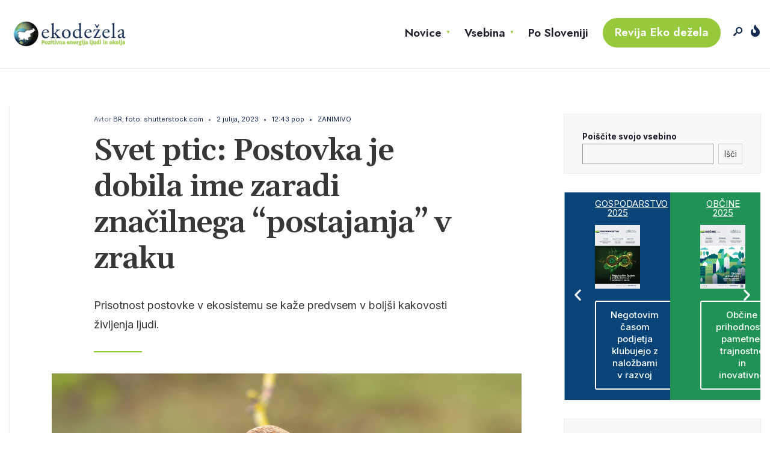

--- FILE ---
content_type: text/html; charset=UTF-8
request_url: https://www.ekodezela.si/eko-zanimivo/svet-ptic-postovka-je-dobila-ime-zaradi-znacilnega-postajanja-v-zraku/
body_size: 27336
content:
<!DOCTYPE html>
<html lang="sl-SI">
<head><meta charset="UTF-8">
<!-- Set the viewport width to device width for mobile -->
<meta name="viewport" content="width=device-width, initial-scale=1, maximum-scale=1" />
<meta name='robots' content='max-image-preview:large' />

	<!-- This site is optimized with the Yoast SEO Premium plugin v15.7 - https://yoast.com/wordpress/plugins/seo/ -->
	<title>Svet ptic: Postovka je dobila ime zaradi značilnega &quot;postajanja&quot; v zraku</title>
	<meta name="description" content="Postovka (Falco tinnunculus) je srednje velika ujeda iz družine sokolov, ki od konca repa do konice kratkega kljuna meri okrog" />
	<meta name="robots" content="index, follow, max-snippet:-1, max-image-preview:large, max-video-preview:-1" />
	<link rel="canonical" href="https://www.ekodezela.si/eko-zanimivo/svet-ptic-postovka-je-dobila-ime-zaradi-znacilnega-postajanja-v-zraku/" />
	<meta property="og:locale" content="sl_SI" />
	<meta property="og:type" content="article" />
	<meta property="og:title" content="Svet ptic: Postovka je dobila ime zaradi značilnega &quot;postajanja&quot; v zraku" />
	<meta property="og:description" content="Postovka (Falco tinnunculus) je srednje velika ujeda iz družine sokolov, ki od konca repa do konice kratkega kljuna meri okrog" />
	<meta property="og:url" content="https://www.ekodezela.si/eko-zanimivo/svet-ptic-postovka-je-dobila-ime-zaradi-znacilnega-postajanja-v-zraku/" />
	<meta property="og:site_name" content="Eko Dežela" />
	<meta property="article:published_time" content="2023-07-02T10:43:00+00:00" />
	<meta property="article:modified_time" content="2023-06-30T10:47:47+00:00" />
	<meta property="og:image" content="https://www.ekodezela.si/wp-content/uploads/2023/06/ezgif.com-gif-maker-2023-06-30T124614.238.jpg" />
	<meta property="og:image:width" content="950" />
	<meta property="og:image:height" content="650" />
	<meta name="twitter:card" content="summary_large_image" />
	<meta name="twitter:label1" content="Written by">
	<meta name="twitter:data1" content="vesna bizjak">
	<meta name="twitter:label2" content="Est. reading time">
	<meta name="twitter:data2" content="2 minuti">
	<script type="application/ld+json" class="yoast-schema-graph">{"@context":"https://schema.org","@graph":[{"@type":"WebSite","@id":"https://www.ekodezela.si/#website","url":"https://www.ekodezela.si/","name":"Eko De\u017eela","description":"Pozitivna energija ljudi in okolja","potentialAction":[{"@type":"SearchAction","target":"https://www.ekodezela.si/?s={search_term_string}","query-input":"required name=search_term_string"}],"inLanguage":"sl-SI"},{"@type":"ImageObject","@id":"https://www.ekodezela.si/eko-zanimivo/svet-ptic-postovka-je-dobila-ime-zaradi-znacilnega-postajanja-v-zraku/#primaryimage","inLanguage":"sl-SI","url":"https://www.ekodezela.si/wp-content/uploads/2023/06/ezgif.com-gif-maker-2023-06-30T124614.238.jpg","width":950,"height":650},{"@type":"WebPage","@id":"https://www.ekodezela.si/eko-zanimivo/svet-ptic-postovka-je-dobila-ime-zaradi-znacilnega-postajanja-v-zraku/#webpage","url":"https://www.ekodezela.si/eko-zanimivo/svet-ptic-postovka-je-dobila-ime-zaradi-znacilnega-postajanja-v-zraku/","name":"Svet ptic: Postovka je dobila ime zaradi zna\u010dilnega \"postajanja\" v zraku","isPartOf":{"@id":"https://www.ekodezela.si/#website"},"primaryImageOfPage":{"@id":"https://www.ekodezela.si/eko-zanimivo/svet-ptic-postovka-je-dobila-ime-zaradi-znacilnega-postajanja-v-zraku/#primaryimage"},"datePublished":"2023-07-02T10:43:00+00:00","dateModified":"2023-06-30T10:47:47+00:00","author":{"@id":"https://www.ekodezela.si/#/schema/person/7c5bf2cb237917d520b476b99ae9398c"},"description":"Postovka (Falco tinnunculus) je srednje velika ujeda iz dru\u017eine sokolov, ki od konca repa do konice kratkega kljuna meri okrog","inLanguage":"sl-SI","potentialAction":[{"@type":"ReadAction","target":["https://www.ekodezela.si/eko-zanimivo/svet-ptic-postovka-je-dobila-ime-zaradi-znacilnega-postajanja-v-zraku/"]}]},{"@type":"Person","@id":"https://www.ekodezela.si/#/schema/person/7c5bf2cb237917d520b476b99ae9398c","name":"vesna bizjak","image":{"@type":"ImageObject","@id":"https://www.ekodezela.si/#personlogo","inLanguage":"sl-SI","url":"https://secure.gravatar.com/avatar/20a275080bafed18d895119199dd14f9?s=96&d=mm&r=g","caption":"vesna bizjak"}}]}</script>
	<!-- / Yoast SEO Premium plugin. -->


<link rel='dns-prefetch' href='//fonts.googleapis.com' />
<link rel='dns-prefetch' href='//s.w.org' />
<link rel='preconnect' href='https://fonts.gstatic.com' crossorigin />
<link rel="alternate" type="application/rss+xml" title="Eko Dežela &raquo; Vir" href="https://www.ekodezela.si/feed/" />
<!-- ekodezela.si is managing ads with Advanced Ads --><script id="ekode-ready">
			window.advanced_ads_ready=function(e,a){a=a||"complete";var d=function(e){return"interactive"===a?"loading"!==e:"complete"===e};d(document.readyState)?e():document.addEventListener("readystatechange",(function(a){d(a.target.readyState)&&e()}),{once:"interactive"===a})},window.advanced_ads_ready_queue=window.advanced_ads_ready_queue||[];		</script>
		<link data-optimized="1" rel='stylesheet' id='wp-block-library-css'  href='https://www.ekodezela.si/wp-content/litespeed/css/1/84810944f9369e0870f1fcc16c4d2e70.css?ver=187be' type='text/css' media='all' />
<style id='wp-block-library-theme-inline-css' type='text/css'>
.wp-block-audio figcaption{color:#555;font-size:13px;text-align:center}.is-dark-theme .wp-block-audio figcaption{color:hsla(0,0%,100%,.65)}.wp-block-code>code{font-family:Menlo,Consolas,monaco,monospace;color:#1e1e1e;padding:.8em 1em;border:1px solid #ddd;border-radius:4px}.wp-block-embed figcaption{color:#555;font-size:13px;text-align:center}.is-dark-theme .wp-block-embed figcaption{color:hsla(0,0%,100%,.65)}.blocks-gallery-caption{color:#555;font-size:13px;text-align:center}.is-dark-theme .blocks-gallery-caption{color:hsla(0,0%,100%,.65)}.wp-block-image figcaption{color:#555;font-size:13px;text-align:center}.is-dark-theme .wp-block-image figcaption{color:hsla(0,0%,100%,.65)}.wp-block-pullquote{border-top:4px solid;border-bottom:4px solid;margin-bottom:1.75em;color:currentColor}.wp-block-pullquote__citation,.wp-block-pullquote cite,.wp-block-pullquote footer{color:currentColor;text-transform:uppercase;font-size:.8125em;font-style:normal}.wp-block-quote{border-left:.25em solid;margin:0 0 1.75em;padding-left:1em}.wp-block-quote cite,.wp-block-quote footer{color:currentColor;font-size:.8125em;position:relative;font-style:normal}.wp-block-quote.has-text-align-right{border-left:none;border-right:.25em solid;padding-left:0;padding-right:1em}.wp-block-quote.has-text-align-center{border:none;padding-left:0}.wp-block-quote.is-large,.wp-block-quote.is-style-large,.wp-block-quote.is-style-plain{border:none}.wp-block-search .wp-block-search__label{font-weight:700}.wp-block-group:where(.has-background){padding:1.25em 2.375em}.wp-block-separator{border:none;border-bottom:2px solid;margin-left:auto;margin-right:auto;opacity:.4}.wp-block-separator:not(.is-style-wide):not(.is-style-dots){width:100px}.wp-block-separator.has-background:not(.is-style-dots){border-bottom:none;height:1px}.wp-block-separator.has-background:not(.is-style-wide):not(.is-style-dots){height:2px}.wp-block-table thead{border-bottom:3px solid}.wp-block-table tfoot{border-top:3px solid}.wp-block-table td,.wp-block-table th{padding:.5em;border:1px solid;word-break:normal}.wp-block-table figcaption{color:#555;font-size:13px;text-align:center}.is-dark-theme .wp-block-table figcaption{color:hsla(0,0%,100%,.65)}.wp-block-video figcaption{color:#555;font-size:13px;text-align:center}.is-dark-theme .wp-block-video figcaption{color:hsla(0,0%,100%,.65)}.wp-block-template-part.has-background{padding:1.25em 2.375em;margin-top:0;margin-bottom:0}
</style>
<link data-optimized="1" rel='stylesheet' id='wc-block-style-css'  href='https://www.ekodezela.si/wp-content/litespeed/css/1/9a0d1f785b4d7f249ecdf1891080bf18.css?ver=3d0f0' type='text/css' media='all' />
<style id='global-styles-inline-css' type='text/css'>
body{--wp--preset--color--black: #000000;--wp--preset--color--cyan-bluish-gray: #abb8c3;--wp--preset--color--white: #ffffff;--wp--preset--color--pale-pink: #f78da7;--wp--preset--color--vivid-red: #cf2e2e;--wp--preset--color--luminous-vivid-orange: #ff6900;--wp--preset--color--luminous-vivid-amber: #fcb900;--wp--preset--color--light-green-cyan: #7bdcb5;--wp--preset--color--vivid-green-cyan: #00d084;--wp--preset--color--pale-cyan-blue: #8ed1fc;--wp--preset--color--vivid-cyan-blue: #0693e3;--wp--preset--color--vivid-purple: #9b51e0;--wp--preset--gradient--vivid-cyan-blue-to-vivid-purple: linear-gradient(135deg,rgba(6,147,227,1) 0%,rgb(155,81,224) 100%);--wp--preset--gradient--light-green-cyan-to-vivid-green-cyan: linear-gradient(135deg,rgb(122,220,180) 0%,rgb(0,208,130) 100%);--wp--preset--gradient--luminous-vivid-amber-to-luminous-vivid-orange: linear-gradient(135deg,rgba(252,185,0,1) 0%,rgba(255,105,0,1) 100%);--wp--preset--gradient--luminous-vivid-orange-to-vivid-red: linear-gradient(135deg,rgba(255,105,0,1) 0%,rgb(207,46,46) 100%);--wp--preset--gradient--very-light-gray-to-cyan-bluish-gray: linear-gradient(135deg,rgb(238,238,238) 0%,rgb(169,184,195) 100%);--wp--preset--gradient--cool-to-warm-spectrum: linear-gradient(135deg,rgb(74,234,220) 0%,rgb(151,120,209) 20%,rgb(207,42,186) 40%,rgb(238,44,130) 60%,rgb(251,105,98) 80%,rgb(254,248,76) 100%);--wp--preset--gradient--blush-light-purple: linear-gradient(135deg,rgb(255,206,236) 0%,rgb(152,150,240) 100%);--wp--preset--gradient--blush-bordeaux: linear-gradient(135deg,rgb(254,205,165) 0%,rgb(254,45,45) 50%,rgb(107,0,62) 100%);--wp--preset--gradient--luminous-dusk: linear-gradient(135deg,rgb(255,203,112) 0%,rgb(199,81,192) 50%,rgb(65,88,208) 100%);--wp--preset--gradient--pale-ocean: linear-gradient(135deg,rgb(255,245,203) 0%,rgb(182,227,212) 50%,rgb(51,167,181) 100%);--wp--preset--gradient--electric-grass: linear-gradient(135deg,rgb(202,248,128) 0%,rgb(113,206,126) 100%);--wp--preset--gradient--midnight: linear-gradient(135deg,rgb(2,3,129) 0%,rgb(40,116,252) 100%);--wp--preset--duotone--dark-grayscale: url('#wp-duotone-dark-grayscale');--wp--preset--duotone--grayscale: url('#wp-duotone-grayscale');--wp--preset--duotone--purple-yellow: url('#wp-duotone-purple-yellow');--wp--preset--duotone--blue-red: url('#wp-duotone-blue-red');--wp--preset--duotone--midnight: url('#wp-duotone-midnight');--wp--preset--duotone--magenta-yellow: url('#wp-duotone-magenta-yellow');--wp--preset--duotone--purple-green: url('#wp-duotone-purple-green');--wp--preset--duotone--blue-orange: url('#wp-duotone-blue-orange');--wp--preset--font-size--small: 13px;--wp--preset--font-size--medium: 20px;--wp--preset--font-size--large: 36px;--wp--preset--font-size--x-large: 42px;}.has-black-color{color: var(--wp--preset--color--black) !important;}.has-cyan-bluish-gray-color{color: var(--wp--preset--color--cyan-bluish-gray) !important;}.has-white-color{color: var(--wp--preset--color--white) !important;}.has-pale-pink-color{color: var(--wp--preset--color--pale-pink) !important;}.has-vivid-red-color{color: var(--wp--preset--color--vivid-red) !important;}.has-luminous-vivid-orange-color{color: var(--wp--preset--color--luminous-vivid-orange) !important;}.has-luminous-vivid-amber-color{color: var(--wp--preset--color--luminous-vivid-amber) !important;}.has-light-green-cyan-color{color: var(--wp--preset--color--light-green-cyan) !important;}.has-vivid-green-cyan-color{color: var(--wp--preset--color--vivid-green-cyan) !important;}.has-pale-cyan-blue-color{color: var(--wp--preset--color--pale-cyan-blue) !important;}.has-vivid-cyan-blue-color{color: var(--wp--preset--color--vivid-cyan-blue) !important;}.has-vivid-purple-color{color: var(--wp--preset--color--vivid-purple) !important;}.has-black-background-color{background-color: var(--wp--preset--color--black) !important;}.has-cyan-bluish-gray-background-color{background-color: var(--wp--preset--color--cyan-bluish-gray) !important;}.has-white-background-color{background-color: var(--wp--preset--color--white) !important;}.has-pale-pink-background-color{background-color: var(--wp--preset--color--pale-pink) !important;}.has-vivid-red-background-color{background-color: var(--wp--preset--color--vivid-red) !important;}.has-luminous-vivid-orange-background-color{background-color: var(--wp--preset--color--luminous-vivid-orange) !important;}.has-luminous-vivid-amber-background-color{background-color: var(--wp--preset--color--luminous-vivid-amber) !important;}.has-light-green-cyan-background-color{background-color: var(--wp--preset--color--light-green-cyan) !important;}.has-vivid-green-cyan-background-color{background-color: var(--wp--preset--color--vivid-green-cyan) !important;}.has-pale-cyan-blue-background-color{background-color: var(--wp--preset--color--pale-cyan-blue) !important;}.has-vivid-cyan-blue-background-color{background-color: var(--wp--preset--color--vivid-cyan-blue) !important;}.has-vivid-purple-background-color{background-color: var(--wp--preset--color--vivid-purple) !important;}.has-black-border-color{border-color: var(--wp--preset--color--black) !important;}.has-cyan-bluish-gray-border-color{border-color: var(--wp--preset--color--cyan-bluish-gray) !important;}.has-white-border-color{border-color: var(--wp--preset--color--white) !important;}.has-pale-pink-border-color{border-color: var(--wp--preset--color--pale-pink) !important;}.has-vivid-red-border-color{border-color: var(--wp--preset--color--vivid-red) !important;}.has-luminous-vivid-orange-border-color{border-color: var(--wp--preset--color--luminous-vivid-orange) !important;}.has-luminous-vivid-amber-border-color{border-color: var(--wp--preset--color--luminous-vivid-amber) !important;}.has-light-green-cyan-border-color{border-color: var(--wp--preset--color--light-green-cyan) !important;}.has-vivid-green-cyan-border-color{border-color: var(--wp--preset--color--vivid-green-cyan) !important;}.has-pale-cyan-blue-border-color{border-color: var(--wp--preset--color--pale-cyan-blue) !important;}.has-vivid-cyan-blue-border-color{border-color: var(--wp--preset--color--vivid-cyan-blue) !important;}.has-vivid-purple-border-color{border-color: var(--wp--preset--color--vivid-purple) !important;}.has-vivid-cyan-blue-to-vivid-purple-gradient-background{background: var(--wp--preset--gradient--vivid-cyan-blue-to-vivid-purple) !important;}.has-light-green-cyan-to-vivid-green-cyan-gradient-background{background: var(--wp--preset--gradient--light-green-cyan-to-vivid-green-cyan) !important;}.has-luminous-vivid-amber-to-luminous-vivid-orange-gradient-background{background: var(--wp--preset--gradient--luminous-vivid-amber-to-luminous-vivid-orange) !important;}.has-luminous-vivid-orange-to-vivid-red-gradient-background{background: var(--wp--preset--gradient--luminous-vivid-orange-to-vivid-red) !important;}.has-very-light-gray-to-cyan-bluish-gray-gradient-background{background: var(--wp--preset--gradient--very-light-gray-to-cyan-bluish-gray) !important;}.has-cool-to-warm-spectrum-gradient-background{background: var(--wp--preset--gradient--cool-to-warm-spectrum) !important;}.has-blush-light-purple-gradient-background{background: var(--wp--preset--gradient--blush-light-purple) !important;}.has-blush-bordeaux-gradient-background{background: var(--wp--preset--gradient--blush-bordeaux) !important;}.has-luminous-dusk-gradient-background{background: var(--wp--preset--gradient--luminous-dusk) !important;}.has-pale-ocean-gradient-background{background: var(--wp--preset--gradient--pale-ocean) !important;}.has-electric-grass-gradient-background{background: var(--wp--preset--gradient--electric-grass) !important;}.has-midnight-gradient-background{background: var(--wp--preset--gradient--midnight) !important;}.has-small-font-size{font-size: var(--wp--preset--font-size--small) !important;}.has-medium-font-size{font-size: var(--wp--preset--font-size--medium) !important;}.has-large-font-size{font-size: var(--wp--preset--font-size--large) !important;}.has-x-large-font-size{font-size: var(--wp--preset--font-size--x-large) !important;}
</style>
<style id='extendify-utilities-inline-css' type='text/css'>
.ext-absolute{position:absolute!important}.ext-relative{position:relative!important}.ext-top-base{top:var(--wp--style--block-gap,1.75rem)!important}.ext-top-lg{top:var(--extendify--spacing--large)!important}.ext--top-base{top:calc(var(--wp--style--block-gap, 1.75rem)*-1)!important}.ext--top-lg{top:calc(var(--extendify--spacing--large)*-1)!important}.ext-right-base{right:var(--wp--style--block-gap,1.75rem)!important}.ext-right-lg{right:var(--extendify--spacing--large)!important}.ext--right-base{right:calc(var(--wp--style--block-gap, 1.75rem)*-1)!important}.ext--right-lg{right:calc(var(--extendify--spacing--large)*-1)!important}.ext-bottom-base{bottom:var(--wp--style--block-gap,1.75rem)!important}.ext-bottom-lg{bottom:var(--extendify--spacing--large)!important}.ext--bottom-base{bottom:calc(var(--wp--style--block-gap, 1.75rem)*-1)!important}.ext--bottom-lg{bottom:calc(var(--extendify--spacing--large)*-1)!important}.ext-left-base{left:var(--wp--style--block-gap,1.75rem)!important}.ext-left-lg{left:var(--extendify--spacing--large)!important}.ext--left-base{left:calc(var(--wp--style--block-gap, 1.75rem)*-1)!important}.ext--left-lg{left:calc(var(--extendify--spacing--large)*-1)!important}.ext-order-1{order:1!important}.ext-order-2{order:2!important}.ext-col-auto{grid-column:auto!important}.ext-col-span-1{grid-column:span 1/span 1!important}.ext-col-span-2{grid-column:span 2/span 2!important}.ext-col-span-3{grid-column:span 3/span 3!important}.ext-col-span-4{grid-column:span 4/span 4!important}.ext-col-span-5{grid-column:span 5/span 5!important}.ext-col-span-6{grid-column:span 6/span 6!important}.ext-col-span-7{grid-column:span 7/span 7!important}.ext-col-span-8{grid-column:span 8/span 8!important}.ext-col-span-9{grid-column:span 9/span 9!important}.ext-col-span-10{grid-column:span 10/span 10!important}.ext-col-span-11{grid-column:span 11/span 11!important}.ext-col-span-12{grid-column:span 12/span 12!important}.ext-col-span-full{grid-column:1/-1!important}.ext-col-start-1{grid-column-start:1!important}.ext-col-start-2{grid-column-start:2!important}.ext-col-start-3{grid-column-start:3!important}.ext-col-start-4{grid-column-start:4!important}.ext-col-start-5{grid-column-start:5!important}.ext-col-start-6{grid-column-start:6!important}.ext-col-start-7{grid-column-start:7!important}.ext-col-start-8{grid-column-start:8!important}.ext-col-start-9{grid-column-start:9!important}.ext-col-start-10{grid-column-start:10!important}.ext-col-start-11{grid-column-start:11!important}.ext-col-start-12{grid-column-start:12!important}.ext-col-start-13{grid-column-start:13!important}.ext-col-start-auto{grid-column-start:auto!important}.ext-col-end-1{grid-column-end:1!important}.ext-col-end-2{grid-column-end:2!important}.ext-col-end-3{grid-column-end:3!important}.ext-col-end-4{grid-column-end:4!important}.ext-col-end-5{grid-column-end:5!important}.ext-col-end-6{grid-column-end:6!important}.ext-col-end-7{grid-column-end:7!important}.ext-col-end-8{grid-column-end:8!important}.ext-col-end-9{grid-column-end:9!important}.ext-col-end-10{grid-column-end:10!important}.ext-col-end-11{grid-column-end:11!important}.ext-col-end-12{grid-column-end:12!important}.ext-col-end-13{grid-column-end:13!important}.ext-col-end-auto{grid-column-end:auto!important}.ext-row-auto{grid-row:auto!important}.ext-row-span-1{grid-row:span 1/span 1!important}.ext-row-span-2{grid-row:span 2/span 2!important}.ext-row-span-3{grid-row:span 3/span 3!important}.ext-row-span-4{grid-row:span 4/span 4!important}.ext-row-span-5{grid-row:span 5/span 5!important}.ext-row-span-6{grid-row:span 6/span 6!important}.ext-row-span-full{grid-row:1/-1!important}.ext-row-start-1{grid-row-start:1!important}.ext-row-start-2{grid-row-start:2!important}.ext-row-start-3{grid-row-start:3!important}.ext-row-start-4{grid-row-start:4!important}.ext-row-start-5{grid-row-start:5!important}.ext-row-start-6{grid-row-start:6!important}.ext-row-start-7{grid-row-start:7!important}.ext-row-start-auto{grid-row-start:auto!important}.ext-row-end-1{grid-row-end:1!important}.ext-row-end-2{grid-row-end:2!important}.ext-row-end-3{grid-row-end:3!important}.ext-row-end-4{grid-row-end:4!important}.ext-row-end-5{grid-row-end:5!important}.ext-row-end-6{grid-row-end:6!important}.ext-row-end-7{grid-row-end:7!important}.ext-row-end-auto{grid-row-end:auto!important}.ext-m-0:not([style*=margin]){margin:0!important}.ext-m-auto:not([style*=margin]){margin:auto!important}.ext-m-base:not([style*=margin]){margin:var(--wp--style--block-gap,1.75rem)!important}.ext-m-lg:not([style*=margin]){margin:var(--extendify--spacing--large)!important}.ext--m-base:not([style*=margin]){margin:calc(var(--wp--style--block-gap, 1.75rem)*-1)!important}.ext--m-lg:not([style*=margin]){margin:calc(var(--extendify--spacing--large)*-1)!important}.ext-mx-0:not([style*=margin]){margin-left:0!important;margin-right:0!important}.ext-mx-auto:not([style*=margin]){margin-left:auto!important;margin-right:auto!important}.ext-mx-base:not([style*=margin]){margin-left:var(--wp--style--block-gap,1.75rem)!important;margin-right:var(--wp--style--block-gap,1.75rem)!important}.ext-mx-lg:not([style*=margin]){margin-left:var(--extendify--spacing--large)!important;margin-right:var(--extendify--spacing--large)!important}.ext--mx-base:not([style*=margin]){margin-left:calc(var(--wp--style--block-gap, 1.75rem)*-1)!important;margin-right:calc(var(--wp--style--block-gap, 1.75rem)*-1)!important}.ext--mx-lg:not([style*=margin]){margin-left:calc(var(--extendify--spacing--large)*-1)!important;margin-right:calc(var(--extendify--spacing--large)*-1)!important}.ext-my-0:not([style*=margin]){margin-bottom:0!important;margin-top:0!important}.ext-my-auto:not([style*=margin]){margin-bottom:auto!important;margin-top:auto!important}.ext-my-base:not([style*=margin]){margin-bottom:var(--wp--style--block-gap,1.75rem)!important;margin-top:var(--wp--style--block-gap,1.75rem)!important}.ext-my-lg:not([style*=margin]){margin-bottom:var(--extendify--spacing--large)!important;margin-top:var(--extendify--spacing--large)!important}.ext--my-base:not([style*=margin]){margin-bottom:calc(var(--wp--style--block-gap, 1.75rem)*-1)!important;margin-top:calc(var(--wp--style--block-gap, 1.75rem)*-1)!important}.ext--my-lg:not([style*=margin]){margin-bottom:calc(var(--extendify--spacing--large)*-1)!important;margin-top:calc(var(--extendify--spacing--large)*-1)!important}.ext-mt-0:not([style*=margin]){margin-top:0!important}.ext-mt-auto:not([style*=margin]){margin-top:auto!important}.ext-mt-base:not([style*=margin]){margin-top:var(--wp--style--block-gap,1.75rem)!important}.ext-mt-lg:not([style*=margin]){margin-top:var(--extendify--spacing--large)!important}.ext--mt-base:not([style*=margin]){margin-top:calc(var(--wp--style--block-gap, 1.75rem)*-1)!important}.ext--mt-lg:not([style*=margin]){margin-top:calc(var(--extendify--spacing--large)*-1)!important}.ext-mr-0:not([style*=margin]){margin-right:0!important}.ext-mr-auto:not([style*=margin]){margin-right:auto!important}.ext-mr-base:not([style*=margin]){margin-right:var(--wp--style--block-gap,1.75rem)!important}.ext-mr-lg:not([style*=margin]){margin-right:var(--extendify--spacing--large)!important}.ext--mr-base:not([style*=margin]){margin-right:calc(var(--wp--style--block-gap, 1.75rem)*-1)!important}.ext--mr-lg:not([style*=margin]){margin-right:calc(var(--extendify--spacing--large)*-1)!important}.ext-mb-0:not([style*=margin]){margin-bottom:0!important}.ext-mb-auto:not([style*=margin]){margin-bottom:auto!important}.ext-mb-base:not([style*=margin]){margin-bottom:var(--wp--style--block-gap,1.75rem)!important}.ext-mb-lg:not([style*=margin]){margin-bottom:var(--extendify--spacing--large)!important}.ext--mb-base:not([style*=margin]){margin-bottom:calc(var(--wp--style--block-gap, 1.75rem)*-1)!important}.ext--mb-lg:not([style*=margin]){margin-bottom:calc(var(--extendify--spacing--large)*-1)!important}.ext-ml-0:not([style*=margin]){margin-left:0!important}.ext-ml-auto:not([style*=margin]){margin-left:auto!important}.ext-ml-base:not([style*=margin]){margin-left:var(--wp--style--block-gap,1.75rem)!important}.ext-ml-lg:not([style*=margin]){margin-left:var(--extendify--spacing--large)!important}.ext--ml-base:not([style*=margin]){margin-left:calc(var(--wp--style--block-gap, 1.75rem)*-1)!important}.ext--ml-lg:not([style*=margin]){margin-left:calc(var(--extendify--spacing--large)*-1)!important}.ext-block{display:block!important}.ext-inline-block{display:inline-block!important}.ext-inline{display:inline!important}.ext-flex{display:flex!important}.ext-inline-flex{display:inline-flex!important}.ext-grid{display:grid!important}.ext-inline-grid{display:inline-grid!important}.ext-hidden{display:none!important}.ext-w-auto{width:auto!important}.ext-w-full{width:100%!important}.ext-max-w-full{max-width:100%!important}.ext-flex-1{flex:1 1 0%!important}.ext-flex-auto{flex:1 1 auto!important}.ext-flex-initial{flex:0 1 auto!important}.ext-flex-none{flex:none!important}.ext-flex-shrink-0{flex-shrink:0!important}.ext-flex-shrink{flex-shrink:1!important}.ext-flex-grow-0{flex-grow:0!important}.ext-flex-grow{flex-grow:1!important}.ext-list-none{list-style-type:none!important}.ext-grid-cols-1{grid-template-columns:repeat(1,minmax(0,1fr))!important}.ext-grid-cols-2{grid-template-columns:repeat(2,minmax(0,1fr))!important}.ext-grid-cols-3{grid-template-columns:repeat(3,minmax(0,1fr))!important}.ext-grid-cols-4{grid-template-columns:repeat(4,minmax(0,1fr))!important}.ext-grid-cols-5{grid-template-columns:repeat(5,minmax(0,1fr))!important}.ext-grid-cols-6{grid-template-columns:repeat(6,minmax(0,1fr))!important}.ext-grid-cols-7{grid-template-columns:repeat(7,minmax(0,1fr))!important}.ext-grid-cols-8{grid-template-columns:repeat(8,minmax(0,1fr))!important}.ext-grid-cols-9{grid-template-columns:repeat(9,minmax(0,1fr))!important}.ext-grid-cols-10{grid-template-columns:repeat(10,minmax(0,1fr))!important}.ext-grid-cols-11{grid-template-columns:repeat(11,minmax(0,1fr))!important}.ext-grid-cols-12{grid-template-columns:repeat(12,minmax(0,1fr))!important}.ext-grid-cols-none{grid-template-columns:none!important}.ext-grid-rows-1{grid-template-rows:repeat(1,minmax(0,1fr))!important}.ext-grid-rows-2{grid-template-rows:repeat(2,minmax(0,1fr))!important}.ext-grid-rows-3{grid-template-rows:repeat(3,minmax(0,1fr))!important}.ext-grid-rows-4{grid-template-rows:repeat(4,minmax(0,1fr))!important}.ext-grid-rows-5{grid-template-rows:repeat(5,minmax(0,1fr))!important}.ext-grid-rows-6{grid-template-rows:repeat(6,minmax(0,1fr))!important}.ext-grid-rows-none{grid-template-rows:none!important}.ext-flex-row{flex-direction:row!important}.ext-flex-row-reverse{flex-direction:row-reverse!important}.ext-flex-col{flex-direction:column!important}.ext-flex-col-reverse{flex-direction:column-reverse!important}.ext-flex-wrap{flex-wrap:wrap!important}.ext-flex-wrap-reverse{flex-wrap:wrap-reverse!important}.ext-flex-nowrap{flex-wrap:nowrap!important}.ext-items-start{align-items:flex-start!important}.ext-items-end{align-items:flex-end!important}.ext-items-center{align-items:center!important}.ext-items-baseline{align-items:baseline!important}.ext-items-stretch{align-items:stretch!important}.ext-justify-start{justify-content:flex-start!important}.ext-justify-end{justify-content:flex-end!important}.ext-justify-center{justify-content:center!important}.ext-justify-between{justify-content:space-between!important}.ext-justify-around{justify-content:space-around!important}.ext-justify-evenly{justify-content:space-evenly!important}.ext-justify-items-start{justify-items:start!important}.ext-justify-items-end{justify-items:end!important}.ext-justify-items-center{justify-items:center!important}.ext-justify-items-stretch{justify-items:stretch!important}.ext-gap-0{gap:0!important}.ext-gap-base{gap:var(--wp--style--block-gap,1.75rem)!important}.ext-gap-lg{gap:var(--extendify--spacing--large)!important}.ext-gap-x-0{-moz-column-gap:0!important;column-gap:0!important}.ext-gap-x-base{-moz-column-gap:var(--wp--style--block-gap,1.75rem)!important;column-gap:var(--wp--style--block-gap,1.75rem)!important}.ext-gap-x-lg{-moz-column-gap:var(--extendify--spacing--large)!important;column-gap:var(--extendify--spacing--large)!important}.ext-gap-y-0{row-gap:0!important}.ext-gap-y-base{row-gap:var(--wp--style--block-gap,1.75rem)!important}.ext-gap-y-lg{row-gap:var(--extendify--spacing--large)!important}.ext-justify-self-auto{justify-self:auto!important}.ext-justify-self-start{justify-self:start!important}.ext-justify-self-end{justify-self:end!important}.ext-justify-self-center{justify-self:center!important}.ext-justify-self-stretch{justify-self:stretch!important}.ext-rounded-none{border-radius:0!important}.ext-rounded-full{border-radius:9999px!important}.ext-rounded-t-none{border-top-left-radius:0!important;border-top-right-radius:0!important}.ext-rounded-t-full{border-top-left-radius:9999px!important;border-top-right-radius:9999px!important}.ext-rounded-r-none{border-bottom-right-radius:0!important;border-top-right-radius:0!important}.ext-rounded-r-full{border-bottom-right-radius:9999px!important;border-top-right-radius:9999px!important}.ext-rounded-b-none{border-bottom-left-radius:0!important;border-bottom-right-radius:0!important}.ext-rounded-b-full{border-bottom-left-radius:9999px!important;border-bottom-right-radius:9999px!important}.ext-rounded-l-none{border-bottom-left-radius:0!important;border-top-left-radius:0!important}.ext-rounded-l-full{border-bottom-left-radius:9999px!important;border-top-left-radius:9999px!important}.ext-rounded-tl-none{border-top-left-radius:0!important}.ext-rounded-tl-full{border-top-left-radius:9999px!important}.ext-rounded-tr-none{border-top-right-radius:0!important}.ext-rounded-tr-full{border-top-right-radius:9999px!important}.ext-rounded-br-none{border-bottom-right-radius:0!important}.ext-rounded-br-full{border-bottom-right-radius:9999px!important}.ext-rounded-bl-none{border-bottom-left-radius:0!important}.ext-rounded-bl-full{border-bottom-left-radius:9999px!important}.ext-border-0{border-width:0!important}.ext-border-t-0{border-top-width:0!important}.ext-border-r-0{border-right-width:0!important}.ext-border-b-0{border-bottom-width:0!important}.ext-border-l-0{border-left-width:0!important}.ext-p-0:not([style*=padding]){padding:0!important}.ext-p-base:not([style*=padding]){padding:var(--wp--style--block-gap,1.75rem)!important}.ext-p-lg:not([style*=padding]){padding:var(--extendify--spacing--large)!important}.ext-px-0:not([style*=padding]){padding-left:0!important;padding-right:0!important}.ext-px-base:not([style*=padding]){padding-left:var(--wp--style--block-gap,1.75rem)!important;padding-right:var(--wp--style--block-gap,1.75rem)!important}.ext-px-lg:not([style*=padding]){padding-left:var(--extendify--spacing--large)!important;padding-right:var(--extendify--spacing--large)!important}.ext-py-0:not([style*=padding]){padding-bottom:0!important;padding-top:0!important}.ext-py-base:not([style*=padding]){padding-bottom:var(--wp--style--block-gap,1.75rem)!important;padding-top:var(--wp--style--block-gap,1.75rem)!important}.ext-py-lg:not([style*=padding]){padding-bottom:var(--extendify--spacing--large)!important;padding-top:var(--extendify--spacing--large)!important}.ext-pt-0:not([style*=padding]){padding-top:0!important}.ext-pt-base:not([style*=padding]){padding-top:var(--wp--style--block-gap,1.75rem)!important}.ext-pt-lg:not([style*=padding]){padding-top:var(--extendify--spacing--large)!important}.ext-pr-0:not([style*=padding]){padding-right:0!important}.ext-pr-base:not([style*=padding]){padding-right:var(--wp--style--block-gap,1.75rem)!important}.ext-pr-lg:not([style*=padding]){padding-right:var(--extendify--spacing--large)!important}.ext-pb-0:not([style*=padding]){padding-bottom:0!important}.ext-pb-base:not([style*=padding]){padding-bottom:var(--wp--style--block-gap,1.75rem)!important}.ext-pb-lg:not([style*=padding]){padding-bottom:var(--extendify--spacing--large)!important}.ext-pl-0:not([style*=padding]){padding-left:0!important}.ext-pl-base:not([style*=padding]){padding-left:var(--wp--style--block-gap,1.75rem)!important}.ext-pl-lg:not([style*=padding]){padding-left:var(--extendify--spacing--large)!important}.ext-text-left{text-align:left!important}.ext-text-center{text-align:center!important}.ext-text-right{text-align:right!important}.ext-leading-none{line-height:1!important}.ext-leading-tight{line-height:1.25!important}.ext-leading-snug{line-height:1.375!important}.ext-leading-normal{line-height:1.5!important}.ext-leading-relaxed{line-height:1.625!important}.ext-leading-loose{line-height:2!important}.clip-path--rhombus img{-webkit-clip-path:polygon(15% 6%,80% 29%,84% 93%,23% 69%);clip-path:polygon(15% 6%,80% 29%,84% 93%,23% 69%)}.clip-path--diamond img{-webkit-clip-path:polygon(5% 29%,60% 2%,91% 64%,36% 89%);clip-path:polygon(5% 29%,60% 2%,91% 64%,36% 89%)}.clip-path--rhombus-alt img{-webkit-clip-path:polygon(14% 9%,85% 24%,91% 89%,19% 76%);clip-path:polygon(14% 9%,85% 24%,91% 89%,19% 76%)}.wp-block-columns[class*=fullwidth-cols]{margin-bottom:unset}.wp-block-column.editor\:pointer-events-none{margin-bottom:0!important;margin-top:0!important}.is-root-container.block-editor-block-list__layout>[data-align=full]:not(:first-of-type)>.wp-block-column.editor\:pointer-events-none,.is-root-container.block-editor-block-list__layout>[data-align=wide]>.wp-block-column.editor\:pointer-events-none{margin-top:calc(var(--wp--style--block-gap, 28px)*-1)!important}.ext .wp-block-columns .wp-block-column[style*=padding]{padding-left:0!important;padding-right:0!important}.ext .wp-block-columns+.wp-block-columns:not([class*=mt-]):not([class*=my-]):not([style*=margin]){margin-top:0!important}[class*=fullwidth-cols] .wp-block-column:first-child,[class*=fullwidth-cols] .wp-block-group:first-child{margin-top:0}[class*=fullwidth-cols] .wp-block-column:last-child,[class*=fullwidth-cols] .wp-block-group:last-child{margin-bottom:0}[class*=fullwidth-cols] .wp-block-column:first-child>*,[class*=fullwidth-cols] .wp-block-column>:first-child{margin-top:0}.ext .is-not-stacked-on-mobile .wp-block-column,[class*=fullwidth-cols] .wp-block-column>:last-child{margin-bottom:0}.wp-block-columns[class*=fullwidth-cols]:not(.is-not-stacked-on-mobile)>.wp-block-column:not(:last-child){margin-bottom:var(--wp--style--block-gap,1.75rem)}@media (min-width:782px){.wp-block-columns[class*=fullwidth-cols]:not(.is-not-stacked-on-mobile)>.wp-block-column:not(:last-child){margin-bottom:0}}.wp-block-columns[class*=fullwidth-cols].is-not-stacked-on-mobile>.wp-block-column{margin-bottom:0!important}@media (min-width:600px) and (max-width:781px){.wp-block-columns[class*=fullwidth-cols]:not(.is-not-stacked-on-mobile)>.wp-block-column:nth-child(2n){margin-left:var(--wp--style--block-gap,2em)}}@media (max-width:781px){.tablet\:fullwidth-cols.wp-block-columns:not(.is-not-stacked-on-mobile){flex-wrap:wrap}.tablet\:fullwidth-cols.wp-block-columns:not(.is-not-stacked-on-mobile)>.wp-block-column,.tablet\:fullwidth-cols.wp-block-columns:not(.is-not-stacked-on-mobile)>.wp-block-column:not([style*=margin]){margin-left:0!important}.tablet\:fullwidth-cols.wp-block-columns:not(.is-not-stacked-on-mobile)>.wp-block-column{flex-basis:100%!important}}@media (max-width:1079px){.desktop\:fullwidth-cols.wp-block-columns:not(.is-not-stacked-on-mobile){flex-wrap:wrap}.desktop\:fullwidth-cols.wp-block-columns:not(.is-not-stacked-on-mobile)>.wp-block-column,.desktop\:fullwidth-cols.wp-block-columns:not(.is-not-stacked-on-mobile)>.wp-block-column:not([style*=margin]){margin-left:0!important}.desktop\:fullwidth-cols.wp-block-columns:not(.is-not-stacked-on-mobile)>.wp-block-column{flex-basis:100%!important}.desktop\:fullwidth-cols.wp-block-columns:not(.is-not-stacked-on-mobile)>.wp-block-column:not(:last-child){margin-bottom:var(--wp--style--block-gap,1.75rem)!important}}.direction-rtl{direction:rtl}.direction-ltr{direction:ltr}.is-style-inline-list{padding-left:0!important}.is-style-inline-list li{list-style-type:none!important}@media (min-width:782px){.is-style-inline-list li{display:inline!important;margin-right:var(--wp--style--block-gap,1.75rem)!important}}@media (min-width:782px){.is-style-inline-list li:first-child{margin-left:0!important}}@media (min-width:782px){.is-style-inline-list li:last-child{margin-right:0!important}}.bring-to-front{position:relative;z-index:10}.text-stroke{-webkit-text-stroke-color:var(--wp--preset--color--background)}.text-stroke,.text-stroke--primary{-webkit-text-stroke-width:var(
        --wp--custom--typography--text-stroke-width,2px
    )}.text-stroke--primary{-webkit-text-stroke-color:var(--wp--preset--color--primary)}.text-stroke--secondary{-webkit-text-stroke-width:var(
        --wp--custom--typography--text-stroke-width,2px
    );-webkit-text-stroke-color:var(--wp--preset--color--secondary)}.editor\:no-caption .block-editor-rich-text__editable{display:none!important}.editor\:no-inserter .wp-block-column:not(.is-selected)>.block-list-appender,.editor\:no-inserter .wp-block-cover__inner-container>.block-list-appender,.editor\:no-inserter .wp-block-group__inner-container>.block-list-appender,.editor\:no-inserter>.block-list-appender{display:none}.editor\:no-resize .components-resizable-box__handle,.editor\:no-resize .components-resizable-box__handle:after,.editor\:no-resize .components-resizable-box__side-handle:before{display:none;pointer-events:none}.editor\:no-resize .components-resizable-box__container{display:block}.editor\:pointer-events-none{pointer-events:none}.is-style-angled{justify-content:flex-end}.ext .is-style-angled>[class*=_inner-container],.is-style-angled{align-items:center}.is-style-angled .wp-block-cover__image-background,.is-style-angled .wp-block-cover__video-background{-webkit-clip-path:polygon(0 0,30% 0,50% 100%,0 100%);clip-path:polygon(0 0,30% 0,50% 100%,0 100%);z-index:1}@media (min-width:782px){.is-style-angled .wp-block-cover__image-background,.is-style-angled .wp-block-cover__video-background{-webkit-clip-path:polygon(0 0,55% 0,65% 100%,0 100%);clip-path:polygon(0 0,55% 0,65% 100%,0 100%)}}.has-foreground-color{color:var(--wp--preset--color--foreground,#000)!important}.has-foreground-background-color{background-color:var(--wp--preset--color--foreground,#000)!important}.has-background-color{color:var(--wp--preset--color--background,#fff)!important}.has-background-background-color{background-color:var(--wp--preset--color--background,#fff)!important}.has-primary-color{color:var(--wp--preset--color--primary,#4b5563)!important}.has-primary-background-color{background-color:var(--wp--preset--color--primary,#4b5563)!important}.has-secondary-color{color:var(--wp--preset--color--secondary,#9ca3af)!important}.has-secondary-background-color{background-color:var(--wp--preset--color--secondary,#9ca3af)!important}.ext.has-text-color h1,.ext.has-text-color h2,.ext.has-text-color h3,.ext.has-text-color h4,.ext.has-text-color h5,.ext.has-text-color h6,.ext.has-text-color p{color:currentColor}.has-white-color{color:var(--wp--preset--color--white,#fff)!important}.has-black-color{color:var(--wp--preset--color--black,#000)!important}.has-ext-foreground-background-color{background-color:var(
        --wp--preset--color--foreground,var(--wp--preset--color--black,#000)
    )!important}.has-ext-primary-background-color{background-color:var(
        --wp--preset--color--primary,var(--wp--preset--color--cyan-bluish-gray,#000)
    )!important}.wp-block-button__link.has-black-background-color{border-color:var(--wp--preset--color--black,#000)}.wp-block-button__link.has-white-background-color{border-color:var(--wp--preset--color--white,#fff)}.has-ext-small-font-size{font-size:var(--wp--preset--font-size--ext-small)!important}.has-ext-medium-font-size{font-size:var(--wp--preset--font-size--ext-medium)!important}.has-ext-large-font-size{font-size:var(--wp--preset--font-size--ext-large)!important;line-height:1.2}.has-ext-x-large-font-size{font-size:var(--wp--preset--font-size--ext-x-large)!important;line-height:1}.has-ext-xx-large-font-size{font-size:var(--wp--preset--font-size--ext-xx-large)!important;line-height:1}.has-ext-x-large-font-size:not([style*=line-height]),.has-ext-xx-large-font-size:not([style*=line-height]){line-height:1.1}.ext .wp-block-group>*{margin-bottom:0;margin-top:0}.ext .wp-block-group>*+*{margin-bottom:0}.ext .wp-block-group>*+*,.ext h2{margin-top:var(--wp--style--block-gap,1.75rem)}.ext h2{margin-bottom:var(--wp--style--block-gap,1.75rem)}.has-ext-x-large-font-size+h3,.has-ext-x-large-font-size+p{margin-top:.5rem}.ext .wp-block-buttons>.wp-block-button.wp-block-button__width-25{min-width:12rem;width:calc(25% - var(--wp--style--block-gap, .5em)*.75)}.ext .ext-grid>[class*=_inner-container]{display:grid}.ext>[class*=_inner-container]>.ext-grid:not([class*=columns]),.ext>[class*=_inner-container]>.wp-block>.ext-grid:not([class*=columns]){display:initial!important}.ext .ext-grid-cols-1>[class*=_inner-container]{grid-template-columns:repeat(1,minmax(0,1fr))!important}.ext .ext-grid-cols-2>[class*=_inner-container]{grid-template-columns:repeat(2,minmax(0,1fr))!important}.ext .ext-grid-cols-3>[class*=_inner-container]{grid-template-columns:repeat(3,minmax(0,1fr))!important}.ext .ext-grid-cols-4>[class*=_inner-container]{grid-template-columns:repeat(4,minmax(0,1fr))!important}.ext .ext-grid-cols-5>[class*=_inner-container]{grid-template-columns:repeat(5,minmax(0,1fr))!important}.ext .ext-grid-cols-6>[class*=_inner-container]{grid-template-columns:repeat(6,minmax(0,1fr))!important}.ext .ext-grid-cols-7>[class*=_inner-container]{grid-template-columns:repeat(7,minmax(0,1fr))!important}.ext .ext-grid-cols-8>[class*=_inner-container]{grid-template-columns:repeat(8,minmax(0,1fr))!important}.ext .ext-grid-cols-9>[class*=_inner-container]{grid-template-columns:repeat(9,minmax(0,1fr))!important}.ext .ext-grid-cols-10>[class*=_inner-container]{grid-template-columns:repeat(10,minmax(0,1fr))!important}.ext .ext-grid-cols-11>[class*=_inner-container]{grid-template-columns:repeat(11,minmax(0,1fr))!important}.ext .ext-grid-cols-12>[class*=_inner-container]{grid-template-columns:repeat(12,minmax(0,1fr))!important}.ext .ext-grid-cols-13>[class*=_inner-container]{grid-template-columns:repeat(13,minmax(0,1fr))!important}.ext .ext-grid-cols-none>[class*=_inner-container]{grid-template-columns:none!important}.ext .ext-grid-rows-1>[class*=_inner-container]{grid-template-rows:repeat(1,minmax(0,1fr))!important}.ext .ext-grid-rows-2>[class*=_inner-container]{grid-template-rows:repeat(2,minmax(0,1fr))!important}.ext .ext-grid-rows-3>[class*=_inner-container]{grid-template-rows:repeat(3,minmax(0,1fr))!important}.ext .ext-grid-rows-4>[class*=_inner-container]{grid-template-rows:repeat(4,minmax(0,1fr))!important}.ext .ext-grid-rows-5>[class*=_inner-container]{grid-template-rows:repeat(5,minmax(0,1fr))!important}.ext .ext-grid-rows-6>[class*=_inner-container]{grid-template-rows:repeat(6,minmax(0,1fr))!important}.ext .ext-grid-rows-none>[class*=_inner-container]{grid-template-rows:none!important}.ext .ext-items-start>[class*=_inner-container]{align-items:flex-start!important}.ext .ext-items-end>[class*=_inner-container]{align-items:flex-end!important}.ext .ext-items-center>[class*=_inner-container]{align-items:center!important}.ext .ext-items-baseline>[class*=_inner-container]{align-items:baseline!important}.ext .ext-items-stretch>[class*=_inner-container]{align-items:stretch!important}.ext.wp-block-group>:last-child{margin-bottom:0}.ext .wp-block-group__inner-container{padding:0!important}.ext.has-background{padding-left:var(--wp--style--block-gap,1.75rem);padding-right:var(--wp--style--block-gap,1.75rem)}.ext [class*=inner-container]>.alignwide [class*=inner-container],.ext [class*=inner-container]>[data-align=wide] [class*=inner-container]{max-width:var(--responsive--alignwide-width,120rem)}.ext [class*=inner-container]>.alignwide [class*=inner-container]>*,.ext [class*=inner-container]>[data-align=wide] [class*=inner-container]>*{max-width:100%!important}.ext .wp-block-image{position:relative;text-align:center}.ext .wp-block-image img{display:inline-block;vertical-align:middle}body{--extendify--spacing--large:var(
        --wp--custom--spacing--large,clamp(2em,8vw,8em)
    );--wp--preset--font-size--ext-small:1rem;--wp--preset--font-size--ext-medium:1.125rem;--wp--preset--font-size--ext-large:clamp(1.65rem,3.5vw,2.15rem);--wp--preset--font-size--ext-x-large:clamp(3rem,6vw,4.75rem);--wp--preset--font-size--ext-xx-large:clamp(3.25rem,7.5vw,5.75rem);--wp--preset--color--black:#000;--wp--preset--color--white:#fff}.ext *{box-sizing:border-box}.block-editor-block-preview__content-iframe .ext [data-type="core/spacer"] .components-resizable-box__container{background:transparent!important}.block-editor-block-preview__content-iframe .ext [data-type="core/spacer"] .block-library-spacer__resize-container:before{display:none!important}.ext .wp-block-group__inner-container figure.wp-block-gallery.alignfull{margin-bottom:unset;margin-top:unset}.ext .alignwide{margin-left:auto!important;margin-right:auto!important}.is-root-container.block-editor-block-list__layout>[data-align=full]:not(:first-of-type)>.ext-my-0,.is-root-container.block-editor-block-list__layout>[data-align=wide]>.ext-my-0:not([style*=margin]){margin-top:calc(var(--wp--style--block-gap, 28px)*-1)!important}.block-editor-block-preview__content-iframe .preview\:min-h-50{min-height:50vw!important}.block-editor-block-preview__content-iframe .preview\:min-h-60{min-height:60vw!important}.block-editor-block-preview__content-iframe .preview\:min-h-70{min-height:70vw!important}.block-editor-block-preview__content-iframe .preview\:min-h-80{min-height:80vw!important}.block-editor-block-preview__content-iframe .preview\:min-h-100{min-height:100vw!important}.ext-mr-0.alignfull:not([style*=margin]):not([style*=margin]){margin-right:0!important}.ext-ml-0:not([style*=margin]):not([style*=margin]){margin-left:0!important}.is-root-container .wp-block[data-align=full]>.ext-mx-0:not([style*=margin]):not([style*=margin]){margin-left:calc(var(--wp--custom--spacing--outer, 0)*1)!important;margin-right:calc(var(--wp--custom--spacing--outer, 0)*1)!important;overflow:hidden;width:unset}@media (min-width:782px){.tablet\:ext-absolute{position:absolute!important}.tablet\:ext-relative{position:relative!important}.tablet\:ext-top-base{top:var(--wp--style--block-gap,1.75rem)!important}.tablet\:ext-top-lg{top:var(--extendify--spacing--large)!important}.tablet\:ext--top-base{top:calc(var(--wp--style--block-gap, 1.75rem)*-1)!important}.tablet\:ext--top-lg{top:calc(var(--extendify--spacing--large)*-1)!important}.tablet\:ext-right-base{right:var(--wp--style--block-gap,1.75rem)!important}.tablet\:ext-right-lg{right:var(--extendify--spacing--large)!important}.tablet\:ext--right-base{right:calc(var(--wp--style--block-gap, 1.75rem)*-1)!important}.tablet\:ext--right-lg{right:calc(var(--extendify--spacing--large)*-1)!important}.tablet\:ext-bottom-base{bottom:var(--wp--style--block-gap,1.75rem)!important}.tablet\:ext-bottom-lg{bottom:var(--extendify--spacing--large)!important}.tablet\:ext--bottom-base{bottom:calc(var(--wp--style--block-gap, 1.75rem)*-1)!important}.tablet\:ext--bottom-lg{bottom:calc(var(--extendify--spacing--large)*-1)!important}.tablet\:ext-left-base{left:var(--wp--style--block-gap,1.75rem)!important}.tablet\:ext-left-lg{left:var(--extendify--spacing--large)!important}.tablet\:ext--left-base{left:calc(var(--wp--style--block-gap, 1.75rem)*-1)!important}.tablet\:ext--left-lg{left:calc(var(--extendify--spacing--large)*-1)!important}.tablet\:ext-order-1{order:1!important}.tablet\:ext-order-2{order:2!important}.tablet\:ext-m-0:not([style*=margin]){margin:0!important}.tablet\:ext-m-auto:not([style*=margin]){margin:auto!important}.tablet\:ext-m-base:not([style*=margin]){margin:var(--wp--style--block-gap,1.75rem)!important}.tablet\:ext-m-lg:not([style*=margin]){margin:var(--extendify--spacing--large)!important}.tablet\:ext--m-base:not([style*=margin]){margin:calc(var(--wp--style--block-gap, 1.75rem)*-1)!important}.tablet\:ext--m-lg:not([style*=margin]){margin:calc(var(--extendify--spacing--large)*-1)!important}.tablet\:ext-mx-0:not([style*=margin]){margin-left:0!important;margin-right:0!important}.tablet\:ext-mx-auto:not([style*=margin]){margin-left:auto!important;margin-right:auto!important}.tablet\:ext-mx-base:not([style*=margin]){margin-left:var(--wp--style--block-gap,1.75rem)!important;margin-right:var(--wp--style--block-gap,1.75rem)!important}.tablet\:ext-mx-lg:not([style*=margin]){margin-left:var(--extendify--spacing--large)!important;margin-right:var(--extendify--spacing--large)!important}.tablet\:ext--mx-base:not([style*=margin]){margin-left:calc(var(--wp--style--block-gap, 1.75rem)*-1)!important;margin-right:calc(var(--wp--style--block-gap, 1.75rem)*-1)!important}.tablet\:ext--mx-lg:not([style*=margin]){margin-left:calc(var(--extendify--spacing--large)*-1)!important;margin-right:calc(var(--extendify--spacing--large)*-1)!important}.tablet\:ext-my-0:not([style*=margin]){margin-bottom:0!important;margin-top:0!important}.tablet\:ext-my-auto:not([style*=margin]){margin-bottom:auto!important;margin-top:auto!important}.tablet\:ext-my-base:not([style*=margin]){margin-bottom:var(--wp--style--block-gap,1.75rem)!important;margin-top:var(--wp--style--block-gap,1.75rem)!important}.tablet\:ext-my-lg:not([style*=margin]){margin-bottom:var(--extendify--spacing--large)!important;margin-top:var(--extendify--spacing--large)!important}.tablet\:ext--my-base:not([style*=margin]){margin-bottom:calc(var(--wp--style--block-gap, 1.75rem)*-1)!important;margin-top:calc(var(--wp--style--block-gap, 1.75rem)*-1)!important}.tablet\:ext--my-lg:not([style*=margin]){margin-bottom:calc(var(--extendify--spacing--large)*-1)!important;margin-top:calc(var(--extendify--spacing--large)*-1)!important}.tablet\:ext-mt-0:not([style*=margin]){margin-top:0!important}.tablet\:ext-mt-auto:not([style*=margin]){margin-top:auto!important}.tablet\:ext-mt-base:not([style*=margin]){margin-top:var(--wp--style--block-gap,1.75rem)!important}.tablet\:ext-mt-lg:not([style*=margin]){margin-top:var(--extendify--spacing--large)!important}.tablet\:ext--mt-base:not([style*=margin]){margin-top:calc(var(--wp--style--block-gap, 1.75rem)*-1)!important}.tablet\:ext--mt-lg:not([style*=margin]){margin-top:calc(var(--extendify--spacing--large)*-1)!important}.tablet\:ext-mr-0:not([style*=margin]){margin-right:0!important}.tablet\:ext-mr-auto:not([style*=margin]){margin-right:auto!important}.tablet\:ext-mr-base:not([style*=margin]){margin-right:var(--wp--style--block-gap,1.75rem)!important}.tablet\:ext-mr-lg:not([style*=margin]){margin-right:var(--extendify--spacing--large)!important}.tablet\:ext--mr-base:not([style*=margin]){margin-right:calc(var(--wp--style--block-gap, 1.75rem)*-1)!important}.tablet\:ext--mr-lg:not([style*=margin]){margin-right:calc(var(--extendify--spacing--large)*-1)!important}.tablet\:ext-mb-0:not([style*=margin]){margin-bottom:0!important}.tablet\:ext-mb-auto:not([style*=margin]){margin-bottom:auto!important}.tablet\:ext-mb-base:not([style*=margin]){margin-bottom:var(--wp--style--block-gap,1.75rem)!important}.tablet\:ext-mb-lg:not([style*=margin]){margin-bottom:var(--extendify--spacing--large)!important}.tablet\:ext--mb-base:not([style*=margin]){margin-bottom:calc(var(--wp--style--block-gap, 1.75rem)*-1)!important}.tablet\:ext--mb-lg:not([style*=margin]){margin-bottom:calc(var(--extendify--spacing--large)*-1)!important}.tablet\:ext-ml-0:not([style*=margin]){margin-left:0!important}.tablet\:ext-ml-auto:not([style*=margin]){margin-left:auto!important}.tablet\:ext-ml-base:not([style*=margin]){margin-left:var(--wp--style--block-gap,1.75rem)!important}.tablet\:ext-ml-lg:not([style*=margin]){margin-left:var(--extendify--spacing--large)!important}.tablet\:ext--ml-base:not([style*=margin]){margin-left:calc(var(--wp--style--block-gap, 1.75rem)*-1)!important}.tablet\:ext--ml-lg:not([style*=margin]){margin-left:calc(var(--extendify--spacing--large)*-1)!important}.tablet\:ext-block{display:block!important}.tablet\:ext-inline-block{display:inline-block!important}.tablet\:ext-inline{display:inline!important}.tablet\:ext-flex{display:flex!important}.tablet\:ext-inline-flex{display:inline-flex!important}.tablet\:ext-grid{display:grid!important}.tablet\:ext-inline-grid{display:inline-grid!important}.tablet\:ext-hidden{display:none!important}.tablet\:ext-w-auto{width:auto!important}.tablet\:ext-w-full{width:100%!important}.tablet\:ext-max-w-full{max-width:100%!important}.tablet\:ext-flex-1{flex:1 1 0%!important}.tablet\:ext-flex-auto{flex:1 1 auto!important}.tablet\:ext-flex-initial{flex:0 1 auto!important}.tablet\:ext-flex-none{flex:none!important}.tablet\:ext-flex-shrink-0{flex-shrink:0!important}.tablet\:ext-flex-shrink{flex-shrink:1!important}.tablet\:ext-flex-grow-0{flex-grow:0!important}.tablet\:ext-flex-grow{flex-grow:1!important}.tablet\:ext-list-none{list-style-type:none!important}.tablet\:ext-grid-cols-1{grid-template-columns:repeat(1,minmax(0,1fr))!important}.tablet\:ext-grid-cols-2{grid-template-columns:repeat(2,minmax(0,1fr))!important}.tablet\:ext-grid-cols-3{grid-template-columns:repeat(3,minmax(0,1fr))!important}.tablet\:ext-grid-cols-4{grid-template-columns:repeat(4,minmax(0,1fr))!important}.tablet\:ext-grid-cols-5{grid-template-columns:repeat(5,minmax(0,1fr))!important}.tablet\:ext-grid-cols-6{grid-template-columns:repeat(6,minmax(0,1fr))!important}.tablet\:ext-grid-cols-7{grid-template-columns:repeat(7,minmax(0,1fr))!important}.tablet\:ext-grid-cols-8{grid-template-columns:repeat(8,minmax(0,1fr))!important}.tablet\:ext-grid-cols-9{grid-template-columns:repeat(9,minmax(0,1fr))!important}.tablet\:ext-grid-cols-10{grid-template-columns:repeat(10,minmax(0,1fr))!important}.tablet\:ext-grid-cols-11{grid-template-columns:repeat(11,minmax(0,1fr))!important}.tablet\:ext-grid-cols-12{grid-template-columns:repeat(12,minmax(0,1fr))!important}.tablet\:ext-grid-cols-none{grid-template-columns:none!important}.tablet\:ext-flex-row{flex-direction:row!important}.tablet\:ext-flex-row-reverse{flex-direction:row-reverse!important}.tablet\:ext-flex-col{flex-direction:column!important}.tablet\:ext-flex-col-reverse{flex-direction:column-reverse!important}.tablet\:ext-flex-wrap{flex-wrap:wrap!important}.tablet\:ext-flex-wrap-reverse{flex-wrap:wrap-reverse!important}.tablet\:ext-flex-nowrap{flex-wrap:nowrap!important}.tablet\:ext-items-start{align-items:flex-start!important}.tablet\:ext-items-end{align-items:flex-end!important}.tablet\:ext-items-center{align-items:center!important}.tablet\:ext-items-baseline{align-items:baseline!important}.tablet\:ext-items-stretch{align-items:stretch!important}.tablet\:ext-justify-start{justify-content:flex-start!important}.tablet\:ext-justify-end{justify-content:flex-end!important}.tablet\:ext-justify-center{justify-content:center!important}.tablet\:ext-justify-between{justify-content:space-between!important}.tablet\:ext-justify-around{justify-content:space-around!important}.tablet\:ext-justify-evenly{justify-content:space-evenly!important}.tablet\:ext-justify-items-start{justify-items:start!important}.tablet\:ext-justify-items-end{justify-items:end!important}.tablet\:ext-justify-items-center{justify-items:center!important}.tablet\:ext-justify-items-stretch{justify-items:stretch!important}.tablet\:ext-justify-self-auto{justify-self:auto!important}.tablet\:ext-justify-self-start{justify-self:start!important}.tablet\:ext-justify-self-end{justify-self:end!important}.tablet\:ext-justify-self-center{justify-self:center!important}.tablet\:ext-justify-self-stretch{justify-self:stretch!important}.tablet\:ext-p-0:not([style*=padding]){padding:0!important}.tablet\:ext-p-base:not([style*=padding]){padding:var(--wp--style--block-gap,1.75rem)!important}.tablet\:ext-p-lg:not([style*=padding]){padding:var(--extendify--spacing--large)!important}.tablet\:ext-px-0:not([style*=padding]){padding-left:0!important;padding-right:0!important}.tablet\:ext-px-base:not([style*=padding]){padding-left:var(--wp--style--block-gap,1.75rem)!important;padding-right:var(--wp--style--block-gap,1.75rem)!important}.tablet\:ext-px-lg:not([style*=padding]){padding-left:var(--extendify--spacing--large)!important;padding-right:var(--extendify--spacing--large)!important}.tablet\:ext-py-0:not([style*=padding]){padding-bottom:0!important;padding-top:0!important}.tablet\:ext-py-base:not([style*=padding]){padding-bottom:var(--wp--style--block-gap,1.75rem)!important;padding-top:var(--wp--style--block-gap,1.75rem)!important}.tablet\:ext-py-lg:not([style*=padding]){padding-bottom:var(--extendify--spacing--large)!important;padding-top:var(--extendify--spacing--large)!important}.tablet\:ext-pt-0:not([style*=padding]){padding-top:0!important}.tablet\:ext-pt-base:not([style*=padding]){padding-top:var(--wp--style--block-gap,1.75rem)!important}.tablet\:ext-pt-lg:not([style*=padding]){padding-top:var(--extendify--spacing--large)!important}.tablet\:ext-pr-0:not([style*=padding]){padding-right:0!important}.tablet\:ext-pr-base:not([style*=padding]){padding-right:var(--wp--style--block-gap,1.75rem)!important}.tablet\:ext-pr-lg:not([style*=padding]){padding-right:var(--extendify--spacing--large)!important}.tablet\:ext-pb-0:not([style*=padding]){padding-bottom:0!important}.tablet\:ext-pb-base:not([style*=padding]){padding-bottom:var(--wp--style--block-gap,1.75rem)!important}.tablet\:ext-pb-lg:not([style*=padding]){padding-bottom:var(--extendify--spacing--large)!important}.tablet\:ext-pl-0:not([style*=padding]){padding-left:0!important}.tablet\:ext-pl-base:not([style*=padding]){padding-left:var(--wp--style--block-gap,1.75rem)!important}.tablet\:ext-pl-lg:not([style*=padding]){padding-left:var(--extendify--spacing--large)!important}.tablet\:ext-text-left{text-align:left!important}.tablet\:ext-text-center{text-align:center!important}.tablet\:ext-text-right{text-align:right!important}}@media (min-width:1080px){.desktop\:ext-absolute{position:absolute!important}.desktop\:ext-relative{position:relative!important}.desktop\:ext-top-base{top:var(--wp--style--block-gap,1.75rem)!important}.desktop\:ext-top-lg{top:var(--extendify--spacing--large)!important}.desktop\:ext--top-base{top:calc(var(--wp--style--block-gap, 1.75rem)*-1)!important}.desktop\:ext--top-lg{top:calc(var(--extendify--spacing--large)*-1)!important}.desktop\:ext-right-base{right:var(--wp--style--block-gap,1.75rem)!important}.desktop\:ext-right-lg{right:var(--extendify--spacing--large)!important}.desktop\:ext--right-base{right:calc(var(--wp--style--block-gap, 1.75rem)*-1)!important}.desktop\:ext--right-lg{right:calc(var(--extendify--spacing--large)*-1)!important}.desktop\:ext-bottom-base{bottom:var(--wp--style--block-gap,1.75rem)!important}.desktop\:ext-bottom-lg{bottom:var(--extendify--spacing--large)!important}.desktop\:ext--bottom-base{bottom:calc(var(--wp--style--block-gap, 1.75rem)*-1)!important}.desktop\:ext--bottom-lg{bottom:calc(var(--extendify--spacing--large)*-1)!important}.desktop\:ext-left-base{left:var(--wp--style--block-gap,1.75rem)!important}.desktop\:ext-left-lg{left:var(--extendify--spacing--large)!important}.desktop\:ext--left-base{left:calc(var(--wp--style--block-gap, 1.75rem)*-1)!important}.desktop\:ext--left-lg{left:calc(var(--extendify--spacing--large)*-1)!important}.desktop\:ext-order-1{order:1!important}.desktop\:ext-order-2{order:2!important}.desktop\:ext-m-0:not([style*=margin]){margin:0!important}.desktop\:ext-m-auto:not([style*=margin]){margin:auto!important}.desktop\:ext-m-base:not([style*=margin]){margin:var(--wp--style--block-gap,1.75rem)!important}.desktop\:ext-m-lg:not([style*=margin]){margin:var(--extendify--spacing--large)!important}.desktop\:ext--m-base:not([style*=margin]){margin:calc(var(--wp--style--block-gap, 1.75rem)*-1)!important}.desktop\:ext--m-lg:not([style*=margin]){margin:calc(var(--extendify--spacing--large)*-1)!important}.desktop\:ext-mx-0:not([style*=margin]){margin-left:0!important;margin-right:0!important}.desktop\:ext-mx-auto:not([style*=margin]){margin-left:auto!important;margin-right:auto!important}.desktop\:ext-mx-base:not([style*=margin]){margin-left:var(--wp--style--block-gap,1.75rem)!important;margin-right:var(--wp--style--block-gap,1.75rem)!important}.desktop\:ext-mx-lg:not([style*=margin]){margin-left:var(--extendify--spacing--large)!important;margin-right:var(--extendify--spacing--large)!important}.desktop\:ext--mx-base:not([style*=margin]){margin-left:calc(var(--wp--style--block-gap, 1.75rem)*-1)!important;margin-right:calc(var(--wp--style--block-gap, 1.75rem)*-1)!important}.desktop\:ext--mx-lg:not([style*=margin]){margin-left:calc(var(--extendify--spacing--large)*-1)!important;margin-right:calc(var(--extendify--spacing--large)*-1)!important}.desktop\:ext-my-0:not([style*=margin]){margin-bottom:0!important;margin-top:0!important}.desktop\:ext-my-auto:not([style*=margin]){margin-bottom:auto!important;margin-top:auto!important}.desktop\:ext-my-base:not([style*=margin]){margin-bottom:var(--wp--style--block-gap,1.75rem)!important;margin-top:var(--wp--style--block-gap,1.75rem)!important}.desktop\:ext-my-lg:not([style*=margin]){margin-bottom:var(--extendify--spacing--large)!important;margin-top:var(--extendify--spacing--large)!important}.desktop\:ext--my-base:not([style*=margin]){margin-bottom:calc(var(--wp--style--block-gap, 1.75rem)*-1)!important;margin-top:calc(var(--wp--style--block-gap, 1.75rem)*-1)!important}.desktop\:ext--my-lg:not([style*=margin]){margin-bottom:calc(var(--extendify--spacing--large)*-1)!important;margin-top:calc(var(--extendify--spacing--large)*-1)!important}.desktop\:ext-mt-0:not([style*=margin]){margin-top:0!important}.desktop\:ext-mt-auto:not([style*=margin]){margin-top:auto!important}.desktop\:ext-mt-base:not([style*=margin]){margin-top:var(--wp--style--block-gap,1.75rem)!important}.desktop\:ext-mt-lg:not([style*=margin]){margin-top:var(--extendify--spacing--large)!important}.desktop\:ext--mt-base:not([style*=margin]){margin-top:calc(var(--wp--style--block-gap, 1.75rem)*-1)!important}.desktop\:ext--mt-lg:not([style*=margin]){margin-top:calc(var(--extendify--spacing--large)*-1)!important}.desktop\:ext-mr-0:not([style*=margin]){margin-right:0!important}.desktop\:ext-mr-auto:not([style*=margin]){margin-right:auto!important}.desktop\:ext-mr-base:not([style*=margin]){margin-right:var(--wp--style--block-gap,1.75rem)!important}.desktop\:ext-mr-lg:not([style*=margin]){margin-right:var(--extendify--spacing--large)!important}.desktop\:ext--mr-base:not([style*=margin]){margin-right:calc(var(--wp--style--block-gap, 1.75rem)*-1)!important}.desktop\:ext--mr-lg:not([style*=margin]){margin-right:calc(var(--extendify--spacing--large)*-1)!important}.desktop\:ext-mb-0:not([style*=margin]){margin-bottom:0!important}.desktop\:ext-mb-auto:not([style*=margin]){margin-bottom:auto!important}.desktop\:ext-mb-base:not([style*=margin]){margin-bottom:var(--wp--style--block-gap,1.75rem)!important}.desktop\:ext-mb-lg:not([style*=margin]){margin-bottom:var(--extendify--spacing--large)!important}.desktop\:ext--mb-base:not([style*=margin]){margin-bottom:calc(var(--wp--style--block-gap, 1.75rem)*-1)!important}.desktop\:ext--mb-lg:not([style*=margin]){margin-bottom:calc(var(--extendify--spacing--large)*-1)!important}.desktop\:ext-ml-0:not([style*=margin]){margin-left:0!important}.desktop\:ext-ml-auto:not([style*=margin]){margin-left:auto!important}.desktop\:ext-ml-base:not([style*=margin]){margin-left:var(--wp--style--block-gap,1.75rem)!important}.desktop\:ext-ml-lg:not([style*=margin]){margin-left:var(--extendify--spacing--large)!important}.desktop\:ext--ml-base:not([style*=margin]){margin-left:calc(var(--wp--style--block-gap, 1.75rem)*-1)!important}.desktop\:ext--ml-lg:not([style*=margin]){margin-left:calc(var(--extendify--spacing--large)*-1)!important}.desktop\:ext-block{display:block!important}.desktop\:ext-inline-block{display:inline-block!important}.desktop\:ext-inline{display:inline!important}.desktop\:ext-flex{display:flex!important}.desktop\:ext-inline-flex{display:inline-flex!important}.desktop\:ext-grid{display:grid!important}.desktop\:ext-inline-grid{display:inline-grid!important}.desktop\:ext-hidden{display:none!important}.desktop\:ext-w-auto{width:auto!important}.desktop\:ext-w-full{width:100%!important}.desktop\:ext-max-w-full{max-width:100%!important}.desktop\:ext-flex-1{flex:1 1 0%!important}.desktop\:ext-flex-auto{flex:1 1 auto!important}.desktop\:ext-flex-initial{flex:0 1 auto!important}.desktop\:ext-flex-none{flex:none!important}.desktop\:ext-flex-shrink-0{flex-shrink:0!important}.desktop\:ext-flex-shrink{flex-shrink:1!important}.desktop\:ext-flex-grow-0{flex-grow:0!important}.desktop\:ext-flex-grow{flex-grow:1!important}.desktop\:ext-list-none{list-style-type:none!important}.desktop\:ext-grid-cols-1{grid-template-columns:repeat(1,minmax(0,1fr))!important}.desktop\:ext-grid-cols-2{grid-template-columns:repeat(2,minmax(0,1fr))!important}.desktop\:ext-grid-cols-3{grid-template-columns:repeat(3,minmax(0,1fr))!important}.desktop\:ext-grid-cols-4{grid-template-columns:repeat(4,minmax(0,1fr))!important}.desktop\:ext-grid-cols-5{grid-template-columns:repeat(5,minmax(0,1fr))!important}.desktop\:ext-grid-cols-6{grid-template-columns:repeat(6,minmax(0,1fr))!important}.desktop\:ext-grid-cols-7{grid-template-columns:repeat(7,minmax(0,1fr))!important}.desktop\:ext-grid-cols-8{grid-template-columns:repeat(8,minmax(0,1fr))!important}.desktop\:ext-grid-cols-9{grid-template-columns:repeat(9,minmax(0,1fr))!important}.desktop\:ext-grid-cols-10{grid-template-columns:repeat(10,minmax(0,1fr))!important}.desktop\:ext-grid-cols-11{grid-template-columns:repeat(11,minmax(0,1fr))!important}.desktop\:ext-grid-cols-12{grid-template-columns:repeat(12,minmax(0,1fr))!important}.desktop\:ext-grid-cols-none{grid-template-columns:none!important}.desktop\:ext-flex-row{flex-direction:row!important}.desktop\:ext-flex-row-reverse{flex-direction:row-reverse!important}.desktop\:ext-flex-col{flex-direction:column!important}.desktop\:ext-flex-col-reverse{flex-direction:column-reverse!important}.desktop\:ext-flex-wrap{flex-wrap:wrap!important}.desktop\:ext-flex-wrap-reverse{flex-wrap:wrap-reverse!important}.desktop\:ext-flex-nowrap{flex-wrap:nowrap!important}.desktop\:ext-items-start{align-items:flex-start!important}.desktop\:ext-items-end{align-items:flex-end!important}.desktop\:ext-items-center{align-items:center!important}.desktop\:ext-items-baseline{align-items:baseline!important}.desktop\:ext-items-stretch{align-items:stretch!important}.desktop\:ext-justify-start{justify-content:flex-start!important}.desktop\:ext-justify-end{justify-content:flex-end!important}.desktop\:ext-justify-center{justify-content:center!important}.desktop\:ext-justify-between{justify-content:space-between!important}.desktop\:ext-justify-around{justify-content:space-around!important}.desktop\:ext-justify-evenly{justify-content:space-evenly!important}.desktop\:ext-justify-items-start{justify-items:start!important}.desktop\:ext-justify-items-end{justify-items:end!important}.desktop\:ext-justify-items-center{justify-items:center!important}.desktop\:ext-justify-items-stretch{justify-items:stretch!important}.desktop\:ext-justify-self-auto{justify-self:auto!important}.desktop\:ext-justify-self-start{justify-self:start!important}.desktop\:ext-justify-self-end{justify-self:end!important}.desktop\:ext-justify-self-center{justify-self:center!important}.desktop\:ext-justify-self-stretch{justify-self:stretch!important}.desktop\:ext-p-0:not([style*=padding]){padding:0!important}.desktop\:ext-p-base:not([style*=padding]){padding:var(--wp--style--block-gap,1.75rem)!important}.desktop\:ext-p-lg:not([style*=padding]){padding:var(--extendify--spacing--large)!important}.desktop\:ext-px-0:not([style*=padding]){padding-left:0!important;padding-right:0!important}.desktop\:ext-px-base:not([style*=padding]){padding-left:var(--wp--style--block-gap,1.75rem)!important;padding-right:var(--wp--style--block-gap,1.75rem)!important}.desktop\:ext-px-lg:not([style*=padding]){padding-left:var(--extendify--spacing--large)!important;padding-right:var(--extendify--spacing--large)!important}.desktop\:ext-py-0:not([style*=padding]){padding-bottom:0!important;padding-top:0!important}.desktop\:ext-py-base:not([style*=padding]){padding-bottom:var(--wp--style--block-gap,1.75rem)!important;padding-top:var(--wp--style--block-gap,1.75rem)!important}.desktop\:ext-py-lg:not([style*=padding]){padding-bottom:var(--extendify--spacing--large)!important;padding-top:var(--extendify--spacing--large)!important}.desktop\:ext-pt-0:not([style*=padding]){padding-top:0!important}.desktop\:ext-pt-base:not([style*=padding]){padding-top:var(--wp--style--block-gap,1.75rem)!important}.desktop\:ext-pt-lg:not([style*=padding]){padding-top:var(--extendify--spacing--large)!important}.desktop\:ext-pr-0:not([style*=padding]){padding-right:0!important}.desktop\:ext-pr-base:not([style*=padding]){padding-right:var(--wp--style--block-gap,1.75rem)!important}.desktop\:ext-pr-lg:not([style*=padding]){padding-right:var(--extendify--spacing--large)!important}.desktop\:ext-pb-0:not([style*=padding]){padding-bottom:0!important}.desktop\:ext-pb-base:not([style*=padding]){padding-bottom:var(--wp--style--block-gap,1.75rem)!important}.desktop\:ext-pb-lg:not([style*=padding]){padding-bottom:var(--extendify--spacing--large)!important}.desktop\:ext-pl-0:not([style*=padding]){padding-left:0!important}.desktop\:ext-pl-base:not([style*=padding]){padding-left:var(--wp--style--block-gap,1.75rem)!important}.desktop\:ext-pl-lg:not([style*=padding]){padding-left:var(--extendify--spacing--large)!important}.desktop\:ext-text-left{text-align:left!important}.desktop\:ext-text-center{text-align:center!important}.desktop\:ext-text-right{text-align:right!important}}

</style>
<link data-optimized="1" rel='stylesheet' id='unslider-css-css'  href='https://www.ekodezela.si/wp-content/litespeed/css/1/4638550c9e74c30c9d20a9c68e61710f.css?ver=aafdf' type='text/css' media='all' />
<link data-optimized="1" rel='stylesheet' id='slider-css-css'  href='https://www.ekodezela.si/wp-content/litespeed/css/1/679be931c2e04367c91703c9514cf66b.css?ver=9fd49' type='text/css' media='all' />
<link data-optimized="1" rel='stylesheet' id='crp-style-rounded-thumbs-css'  href='https://www.ekodezela.si/wp-content/litespeed/css/1/1c8a5a3a5b62d10989612b3d225820a2.css?ver=e55f4' type='text/css' media='all' />
<style id='crp-style-rounded-thumbs-inline-css' type='text/css'>

			.crp_related a {
			  width: 300px;
			  height: 300px;
			  text-decoration: none;
			}
			.crp_related img {
			  max-width: 300px;
			  margin: auto;
			}
			.crp_related .crp_title {
			  width: 100%;
			}
			
</style>
<link data-optimized="1" rel='stylesheet' id='gdpr-css'  href='https://www.ekodezela.si/wp-content/litespeed/css/1/2f43474b554f41d6bfe1efe96db8eea6.css?ver=13907' type='text/css' media='all' />
<link data-optimized="1" rel='stylesheet' id='woocommerce-layout-css'  href='https://www.ekodezela.si/wp-content/litespeed/css/1/4b266c6cf108f3d82017cabeb84be263.css?ver=342a8' type='text/css' media='all' />
<link data-optimized="1" rel='stylesheet' id='woocommerce-smallscreen-css'  href='https://www.ekodezela.si/wp-content/litespeed/css/1/6c37b25d54f5d3585971e7d4e5eb6e28.css?ver=21c3d' type='text/css' media='only screen and (max-width: 768px)' />
<link data-optimized="1" rel='stylesheet' id='woocommerce-general-css'  href='https://www.ekodezela.si/wp-content/litespeed/css/1/e9a7eed5c2f68719a56873c11bbf9da6.css?ver=6e297' type='text/css' media='all' />
<style id='woocommerce-inline-inline-css' type='text/css'>
.woocommerce form .form-row .required { visibility: visible; }
</style>
<link data-optimized="1" rel='stylesheet' id='widgetopts-styles-css'  href='https://www.ekodezela.si/wp-content/litespeed/css/1/a4fff398b75dce709dd7f0ae75612f4d.css?ver=12f4d' type='text/css' media='all' />
<link data-optimized="1" rel='stylesheet' id='newsource-style-css'  href='https://www.ekodezela.si/wp-content/litespeed/css/1/4777e8e575c0a502a8aff7466eb4c7bc.css?ver=8cfd0' type='text/css' media='all' />
<link data-optimized="1" rel='stylesheet' id='newsource-addons-css'  href='https://www.ekodezela.si/wp-content/litespeed/css/1/3db5ac71c917dd634f28568d5f61d49b.css?ver=5d150' type='text/css' media='all' />
<link data-optimized="1" rel='stylesheet' id='fontawesome-css'  href='https://www.ekodezela.si/wp-content/litespeed/css/1/6fa2bb48c10f4cdc12c5acc174db3298.css?ver=962b5' type='text/css' media='all' />
<link data-optimized="1" rel='stylesheet' id='woocommerce-frontend-styles-css'  href='https://www.ekodezela.si/wp-content/litespeed/css/1/e9a7eed5c2f68719a56873c11bbf9da6.css?ver=e786d' type='text/css' media='all' />
<link data-optimized="1" rel='stylesheet' id='newsource-woo-custom-css'  href='https://www.ekodezela.si/wp-content/litespeed/css/1/c28487dac3755146deba673942a0c449.css?ver=84a5b' type='text/css' media='all' />
<link data-optimized="1" rel='stylesheet' id='newsource-mobile-css'  href='https://www.ekodezela.si/wp-content/litespeed/css/1/edb7f9e2362d460daa5abf95097739ae.css?ver=4e17a' type='text/css' media='all' />
<link data-optimized="1" rel='stylesheet' id='slb_core-css'  href='https://www.ekodezela.si/wp-content/litespeed/css/1/d84fd0a2717d434f4633f3d41385816c.css?ver=eb847' type='text/css' media='all' />
<link data-optimized="1" rel='stylesheet' id='tablepress-default-css'  href='https://www.ekodezela.si/wp-content/litespeed/css/1/0cbecb6045f239555cfc7d40e46e3658.css?ver=90079' type='text/css' media='all' />
<link rel="preload" as="style" href="https://fonts.googleapis.com/css?family=Inter:100,200,300,400,500,600,700,800,900%7CJost:600%7CGelasio:600,500&#038;subset=latin&#038;display=swap&#038;ver=1768813253" /><link rel="stylesheet" href="https://fonts.googleapis.com/css?family=Inter:100,200,300,400,500,600,700,800,900%7CJost:600%7CGelasio:600,500&#038;subset=latin&#038;display=swap&#038;ver=1768813253" media="print" onload="this.media='all'"><noscript><link rel="stylesheet" href="https://fonts.googleapis.com/css?family=Inter:100,200,300,400,500,600,700,800,900%7CJost:600%7CGelasio:600,500&#038;subset=latin&#038;display=swap&#038;ver=1768813253" /></noscript><script>if (document.location.protocol != "https:") {document.location = document.URL.replace(/^http:/i, "https:");}</script><script type='text/javascript' src='https://www.ekodezela.si/wp-includes/js/jquery/jquery.min.js?ver=3.6.0' id='jquery-core-js'></script>
<script type='text/javascript' src='https://www.ekodezela.si/wp-includes/js/jquery/jquery-migrate.min.js?ver=3.3.2' id='jquery-migrate-js'></script>
<script type='text/javascript' src='https://www.ekodezela.si/wp-content/plugins/advanced-ads-slider/public/assets/js/unslider.min.js?ver=1.4.6' id='unslider-js-js'></script>
<script type='text/javascript' src='https://www.ekodezela.si/wp-content/plugins/advanced-ads-slider/public/assets/js/jquery.event.move.js?ver=1.4.6' id='unslider-move-js-js'></script>
<script type='text/javascript' src='https://www.ekodezela.si/wp-content/plugins/advanced-ads-slider/public/assets/js/jquery.event.swipe.js?ver=1.4.6' id='unslider-swipe-js-js'></script>
<script type='text/javascript' id='gdpr-js-extra'>
/* <![CDATA[ */
var GDPR = {"ajaxurl":"https:\/\/www.ekodezela.si\/wp-admin\/admin-ajax.php","logouturl":"","i18n":{"aborting":"Preklicujem","logging_out":"You are being logged out.","continue":"Nadaljujte","cancel":"Prekli\u010di","ok":"OK","close_account":"Close your account?","close_account_warning":"Your account will be closed and all data will be permanently deleted and cannot be recovered. Are you sure?","are_you_sure":"Are you sure?","policy_disagree":"By disagreeing you will no longer have access to our site and will be logged out."},"is_user_logged_in":"","refresh":"1"};
/* ]]> */
</script>
<script type='text/javascript' src='https://www.ekodezela.si/wp-content/plugins/gdpr/assets/js/gdpr-public.js?ver=2.1.0' id='gdpr-js'></script>
<script type='text/javascript' id='advanced-ads-pro/cache_busting-js-extra'>
/* <![CDATA[ */
var advanced_ads_pro_ajax_object = {"ajax_url":"https:\/\/www.ekodezela.si\/wp-admin\/admin-ajax.php","lazy_load_module_enabled":"","lazy_load":{"default_offset":0,"offsets":[]},"moveintohidden":""};
/* ]]> */
</script>
<script type='text/javascript' src='https://www.ekodezela.si/wp-content/plugins/advanced-ads-pro/modules/cache-busting/inc/base.min.js?ver=2.9' id='advanced-ads-pro/cache_busting-js'></script>
<script type='text/javascript' id='advanced-ads-advanced-js-js-extra'>
/* <![CDATA[ */
var advads_options = {"blog_id":"1","privacy":{"consent-method":"0","custom-cookie-name":"","custom-cookie-value":"","enabled":false,"state":"not_needed"}};
/* ]]> */
</script>
<script type='text/javascript' src='https://www.ekodezela.si/wp-content/plugins/advanced-ads/public/assets/js/advanced.min.js?ver=1.31.0' id='advanced-ads-advanced-js-js'></script>
<script type='text/javascript' id='wpp-js-js-extra'>
/* <![CDATA[ */
var wpp_params = {"sampling_active":"0","sampling_rate":"100","ajax_url":"https:\/\/www.ekodezela.si\/wp-json\/wordpress-popular-posts\/v1\/popular-posts","ID":"102969","token":"19bbcf15d9","debug":""};
/* ]]> */
</script>
<script type='text/javascript' src='https://www.ekodezela.si/wp-content/plugins/wordpress-popular-posts/assets/js/wpp-5.0.0.min.js?ver=5.1.0' id='wpp-js-js'></script>
<script type='text/javascript' id='advanced_ads_pro/visitor_conditions-js-extra'>
/* <![CDATA[ */
var advanced_ads_pro_visitor_conditions = {"referrer_cookie_name":"advanced_ads_pro_visitor_referrer","referrer_exdays":"365","page_impr_cookie_name":"advanced_ads_page_impressions","page_impr_exdays":"3650"};
/* ]]> */
</script>
<script type='text/javascript' src='https://www.ekodezela.si/wp-content/plugins/advanced-ads-pro/modules/advanced-visitor-conditions/inc/conditions.min.js?ver=2.9' id='advanced_ads_pro/visitor_conditions-js'></script>
<script type='text/javascript' src='https://www.ekodezela.si/wp-content/plugins/advanced-ads-pro/assets/advanced-ads-pro.js?ver=2.9' id='advanced-ds-pro/front-js'></script>
<link rel="https://api.w.org/" href="https://www.ekodezela.si/wp-json/" /><link rel="alternate" type="application/json" href="https://www.ekodezela.si/wp-json/wp/v2/posts/102969" /><link rel="EditURI" type="application/rsd+xml" title="RSD" href="https://www.ekodezela.si/xmlrpc.php?rsd" />
<link rel="wlwmanifest" type="application/wlwmanifest+xml" href="https://www.ekodezela.si/wp-includes/wlwmanifest.xml" /> 
<meta name="generator" content="WordPress 5.9" />
<meta name="generator" content="WooCommerce 3.7.3" />
<link rel='shortlink' href='https://www.ekodezela.si/?p=102969' />
<link rel="alternate" type="application/json+oembed" href="https://www.ekodezela.si/wp-json/oembed/1.0/embed?url=https%3A%2F%2Fwww.ekodezela.si%2Feko-zanimivo%2Fsvet-ptic-postovka-je-dobila-ime-zaradi-znacilnega-postajanja-v-zraku%2F" />
<link rel="alternate" type="text/xml+oembed" href="https://www.ekodezela.si/wp-json/oembed/1.0/embed?url=https%3A%2F%2Fwww.ekodezela.si%2Feko-zanimivo%2Fsvet-ptic-postovka-je-dobila-ime-zaradi-znacilnega-postajanja-v-zraku%2F&#038;format=xml" />
<style type="text/css">0</style><script type="text/javascript">
(function(url){
	if(/(?:Chrome\/26\.0\.1410\.63 Safari\/537\.31|WordfenceTestMonBot)/.test(navigator.userAgent)){ return; }
	var addEvent = function(evt, handler) {
		if (window.addEventListener) {
			document.addEventListener(evt, handler, false);
		} else if (window.attachEvent) {
			document.attachEvent('on' + evt, handler);
		}
	};
	var removeEvent = function(evt, handler) {
		if (window.removeEventListener) {
			document.removeEventListener(evt, handler, false);
		} else if (window.detachEvent) {
			document.detachEvent('on' + evt, handler);
		}
	};
	var evts = 'contextmenu dblclick drag dragend dragenter dragleave dragover dragstart drop keydown keypress keyup mousedown mousemove mouseout mouseover mouseup mousewheel scroll'.split(' ');
	var logHuman = function() {
		if (window.wfLogHumanRan) { return; }
		window.wfLogHumanRan = true;
		var wfscr = document.createElement('script');
		wfscr.type = 'text/javascript';
		wfscr.async = true;
		wfscr.src = url + '&r=' + Math.random();
		(document.getElementsByTagName('head')[0]||document.getElementsByTagName('body')[0]).appendChild(wfscr);
		for (var i = 0; i < evts.length; i++) {
			removeEvent(evts[i], logHuman);
		}
	};
	for (var i = 0; i < evts.length; i++) {
		addEvent(evts[i], logHuman);
	}
})('//www.ekodezela.si/?wordfence_lh=1&hid=8F4C2E374D8F6CA9F9A8E0DF00F5637F');
</script><meta name="framework" content="Redux 4.3.9" />	<script type="text/javascript">
		MPSLCore = {
			'path': "https://www.ekodezela.si/wp-content/plugins/motopress-slider-lite/motoslider_core/",
			'version': "2.1.0"
		};
	</script>
<script>advads_items = { conditions: {}, display_callbacks: {}, display_effect_callbacks: {}, hide_callbacks: {}, backgrounds: {}, effect_durations: {}, close_functions: {}, showed: [] };</script><style type="text/css" id="ekode-layer-custom-css"></style><script type="text/javascript">
		;var advadsCfpExpHours = 3;
		var advadsCfpClickLimit = 3;
		var advadsCfpBan = 7;
		var advadsCfpPath = '';
		var advadsCfpDomain = 'www.ekodezela.si';
		</script><script type="text/javascript">
		var advadsCfpQueue = [];
		var advadsCfpAd = function( adID ){
			if ( 'undefined' == typeof advadsProCfp ) { advadsCfpQueue.push( adID ) } else { advadsProCfp.addElement( adID ) }
		};
		</script>
			<noscript><style>.woocommerce-product-gallery{ opacity: 1 !important; }</style></noscript>
	<meta property="fb:app_id" content="1612473309097203" /><link rel="amphtml" href="https://www.ekodezela.si/eko-zanimivo/svet-ptic-postovka-je-dobila-ime-zaradi-znacilnega-postajanja-v-zraku/?amp=1"><script type="text/javascript">
			if ( 'undefined' == typeof advadsGATracking ) window.advadsGATracking = {};
		</script>
		<link rel="icon" href="https://www.ekodezela.si/wp-content/uploads/2020/02/cropped-logo_globe_60x60-32x32.png" sizes="32x32" />
<link rel="icon" href="https://www.ekodezela.si/wp-content/uploads/2020/02/cropped-logo_globe_60x60-192x192.png" sizes="192x192" />
<link rel="apple-touch-icon" href="https://www.ekodezela.si/wp-content/uploads/2020/02/cropped-logo_globe_60x60-180x180.png" />
<meta name="msapplication-TileImage" content="https://www.ekodezela.si/wp-content/uploads/2020/02/cropped-logo_globe_60x60-270x270.png" />
<style id="themnific_redux-dynamic-css" title="dynamic-css" class="redux-options-output">body,input,button,textarea{font-family:Inter;font-weight:400;font-style:normal;color:#373737;font-size:15px;font-display:swap;}.wrapper_inn,.postbar,.item_small.has-post-thumbnail .item_inn{background-color:#ffffff;}.ghost,.sidebar_item,textarea,input,.tmnf_posttag a,.item_big:before{background-color:#f8f8f8;}a{color:#1f1e2c;}a:hover{color:#97c93c;}a:active{color:#014784;}.entry p a,.entry ol a,.entry ul a,.elementor-text-editor a{color:#97c93c;}.entry p a,.entry ol a,.entry ul a{border-color:#97c93c;}.entry p a:hover,.entry ol li>a:hover,.entry ul li>a:hover,.elementor-text-editor a:hover{background-color:#97c93c;}.p-border,.sidebar_item,.sidebar_item  h5,.sidebar_item li,.sidebar_item ul.menu li,.block_title:after,.meta,.tagcloud a,.page-numbers,input,textarea,select,.page-link span,.post-pagination>p a,.entry .tmnf_posttag a,li.comment{border-color:#efefef;}#sidebar{color:#1f1e2c;}.widgetable a{color:#3d4444;}.widgetable a:hover,.menu li.current-menu-item>a{color:#97c93c;}#flyoff,.content_inn .mc4wp-form,.tmnf_special_bg,.headad{background-color:#373737;}#flyoff,#flyoff h5,#flyoff p,#flyoff a,#flyoff span,.content_inn .mc4wp-form,.tmnf_special_bg,.tmnf_special_bg a,.tmnf_special_bg p{color:#efefef;}#header{background-color:#ffffff;}#header h1 a{color:#204b45;}.header_row{border-color:#e8e8ed;}.header_centered .will_stick,.header_centered_2 .will_stick,.will_stick.scrollDown{background-color:#fcfcfc;}.nav>li>a,.top_nav .searchform input.s{font-family:Jost;font-weight:600;font-style:normal;color:#1f1e2c;font-size:19px;font-display:swap;}.nav>li.current-menu-item>a,.nav>li>a:hover,.menu-item-has-children>a:after{color:#97c93c;}#header ul.social-menu li a,.head_extend a{color:#152c52;}.tmnf-button .tmnf-button-inner-left::before{background-color:#152c52;}.tmnf-button .tmnf-button-inner-left::after{border-color:#152c52;}.nav li ul{background-color:#97c93c;}.nav>li>ul:after{border-bottom-color:#97c93c;}.nav ul li>a{font-family:Inter;font-weight:500;font-style:normal;color:#fff;font-size:15px;font-display:swap;}.nav li ul li>a:hover{color:#b5c98f;}.show-menu,#main-nav>li.special>a{background-color:#97c93c;}.nav a i{color:#97c93c;}#header .show-menu,#main-nav>li.special>a{color:#ffffff;}[class*="hero-cover"]  .will_stick.scrollDown,.page-header-image,.main_slider_wrap,[class*="hero-cover"] #header,.imgwrap{background-color:#1d1d33;}.page-header-image p,.page-header-image h1.entry-title,.page-header-image .meta a,[class*="hero-cover"]  #header .nav > li:not(.special) > a,[class*="hero-cover"]  #header #titles a,[class*="hero-cover"]  #header .head_extend a,[class*="hero-cover"]  #header .social-menu a,.has-post-thumbnail .titles_over a,.has-post-thumbnail .titles_over p,.tmnf_carousel a{color:#fff;}#titles{width:200px;}#titles,.header_fix{margin-top:30px;margin-bottom:30px;}#main-nav,.head_extend,#header ul.social-menu{margin-top:30px;margin-bottom:30px;}#footer,#footer .searchform input.s{background-color:#152c52;}.footer-below{background-color:#1d1d33;}#footer,#footer p,#footer h2,#footer h3,#footer h4,#footer h5,#footer .meta,#footer .searchform input.s,#footer cite{color:#97c93c;}#footer a,#footer .meta a,#footer ul.social-menu a span,.bottom-menu li a{color:#c1e28c;}#footer a:hover{color:#97c93c;}#footer,#footer h5.widget,#footer .sidebar_item li,#copyright,#footer .tagcloud a,#footer .tp_recent_tweets ul li,#footer .p-border,#footer .searchform input.s,#footer input,.footer-icons ul.social-menu a,.footer_text{border-color:#343f3f;}#header h1{font-family:Gelasio;font-weight:600;font-style:normal;color:#373737;font-size:21px;font-display:swap;}h1.tmnf_title_large,h2.tmnf_title_large,.tmnf_titles_are_large .tmnf_title{font-family:Gelasio;font-weight:600;font-style:normal;color:#373737;font-size:50px;font-display:swap;}h2.tmnf_title_medium,h3.tmnf_title_medium,.tmnf_titles_are_medium .tmnf_title{font-family:Gelasio;font-weight:500;font-style:normal;color:#373737;font-size:30px;font-display:swap;}h3.tmnf_title_small,h4.tmnf_title_small,.tmnf_columns_4 h3.tmnf_title_medium,.tmnf_titles_are_small .tmnf_title{font-family:Gelasio;font-weight:600;font-style:normal;color:#373737;font-size:18px;font-display:swap;}.tptn_link,.tab-post h4,.tptn_after_thumb::before,cite,.menuClose span,.icon_extend,ul.social-menu a span,a.mainbutton,.submit,.mc4wp-form input,.woocommerce #respond input#submit, .woocommerce a.button,.woocommerce button.button, .woocommerce input.button,.bottom-menu li a,.wpcf7-submit{font-family:Gelasio;font-weight:500;font-style:normal;color:#373737;font-size:16px;font-display:swap;}h1{font-family:Gelasio;font-weight:600;font-style:normal;color:#373737;font-size:40px;font-display:swap;}h2{font-family:Gelasio;font-weight:600;font-style:normal;color:#373737;font-size:34px;font-display:swap;}h3,blockquote{font-family:Gelasio;font-weight:600;font-style:normal;color:#373737;font-size:28px;font-display:swap;}h4,h3#reply-title,.entry h5, .entry h6,blockquote,.post_pagination_inn a{font-family:Gelasio;font-weight:600;font-style:normal;color:#373737;font-size:24px;font-display:swap;}h5,h6,.quuote_author,.owl-dot,.entry .tmnf_posttag a{font-family:Gelasio;font-weight:500;font-style:normal;color:#373737;font-size:16px;font-display:swap;}.meta,.meta a,.tptn_date,.post_nav_text span{font-family:Inter;line-height:18px;font-weight:400;font-style:normal;color:#152c52;font-size:11px;font-display:swap;}.meta_deko::after,.meta_more a,h3#reply-title:after,.tptn_after_thumb::before,.cat_nr,.ribbon_inv{background-color:#97c93c;}.current-cat>a,a.active,.meta_categ_alt,.meta_categ_alt a{color:#97c93c;}.meta_more a,.tptn_after_thumb::before,.cat_nr,#flyoff .cat_nr,.ribbon_inv{color:#ffffff;}a.searchSubmit,.sticky:after,.ribbon,.post_pagination_inn,.woocommerce #respond input#submit,.woocommerce a.button,.woocommerce button.button.alt,.woocommerce button.button,input#place_order,.woocommerce input.button,.woocommerce a.button.alt,li.current a,.page-numbers.current,a.mainbutton,#submit,#comments .navigation a,.contact-form .submit,.wpcf7-submit,#woo-inn ul li span.current,.owl-nav>div,.tmnf_icon{background-color:#3a395b;}input.button,button.submit,.entry blockquote,li span.current{border-color:#3a395b;}a.searchSubmit,.sticky:after,.ribbon,.ribbon a,.ribbon p,p.ribbon,#footer .ribbon,.woocommerce #respond input#submit,.woocommerce a.button,.woocommerce button.button.alt, .woocommerce button.button,.woocommerce a.button.alt,input#place_order,.woocommerce input.button,a.mainbutton,#submit,#comments .navigation a,.tagssingle a,.wpcf7-submit,.page-numbers.current,.format-quote .item_inn p,.format-quote blockquote,.quuote_author,#post_pages a,.owl-nav>div,.mc4wp-form input[type="submit"],#woo-inn ul li span.current,.tmnf_icon{color:#ffffff;}.color_slider .owl-nav>div:after{background-color:#ffffff;}a.searchSubmit:hover,.ribbon:hover,a.mainbutton:hover,.entry a.ribbon:hover,#submit:hover, .woocommerce a.button:hover, .woocommerce button.button:hover, .woocommerce input.button:hover,.owl-nav>div:hover,.meta_more a:hover,.owl-nav>div:hover,.ribbon_inv:hover{background-color:#97c93c;}input.button:hover,button.submit:hover{border-color:#97c93c;}.ribbon:hover,.ribbon:hover a,.ribbon:hover a,.meta.ribbon:hover a,.entry a.ribbon:hover,a.mainbutton:hover,#submit:hover, .woocommerce a.button:hover, .woocommerce button.button:hover, .woocommerce input.button:hover,.owl-nav>div:hover,.owl-nav>div:hover:before,.mc4wp-form input[type="submit"]:hover,.meta_more a:hover.owl-nav>div:hover,.meta_more a:hover,.ribbon_inv:hover{color:#fff;}.owl-nav>div:hover:after{background-color:#fff;}body.dark-mode,body.dark-mode .wrapper_inn,body.dark-mode .postbar,body.dark-mode .headad{background-color:#2b2b2b;}body.dark-mode #header,body.dark-mode .header_centered .will_stick,body.dark-mode .header_centered_2 .will_stick,body.dark-mode .will_stick.scrollDown,body.dark-mode .ghost,body.dark-mode .ghost,body.dark-mode .sidebar_item,body.dark-mode textarea,body.dark-mode input,body.dark-mode select,body.dark-mode .tmnf_special_bg,body.dark-mode #flyoff,body.dark-mode .content_inn .mc4wp-form,body.dark-mode #curtain,body.dark-mode .tmnf_posttag a,body.dark-mode .item_big:before{background-color:#303030;}body.dark-mode .p-border,body.dark-mode .sidebar_item,body.dark-mode .header_row,body.dark-mode .sidebar_item h5,body.dark-mode .sidebar_item li,body.dark-mode .sidebar_item ul.menu li,body.dark-mode .tagcloud a,body.dark-mode .page-numbers,body.dark-mode input,body.dark-mode textarea,body.dark-mode select,body.dark-mode li.comment,body.dark-mode .tmnf_posttag a{border-color:#3a3a3a;}body.dark-mode,body.dark-mode p,body.dark-mode input,body.dark-mode textarea,body.dark-mode select,body.dark-mode #flyoff,body.dark-mode #flyoff p,body.dark-mode #flyoff span,body.dark-mode .content_inn .mc4wp-form,body.dark-mode .tmnf_special_bg,body.dark-mode .tmnf_special_bg a,body.dark-mode .tmnf_special_bg p{color:#eaeaea;}body.dark-mode h1,body.dark-mode h2,body.dark-mode h3,body.dark-mode h4,body.dark-mode h5,body.dark-mode h6,body.dark-mode #flyoff h5,body.dark-mode h3#reply-title{color:#d1d1d1;}body.dark-mode a:not(.readmore),body.dark-mode #header h1 a,body.dark-mode #header ul.social-menu li a,body.dark-mode #flyoff a{color:#cecece;}body.dark-mode .ribbon,body.dark-mode .ribbon_inv{background-color:#81d742;}body.dark-mode .meta,body.dark-mode .meta:not(.meta_more):not(.meta_categ) a{color:#81d742;}body.dark-mode .ribbon:hover,body.dark-mode .ribbon a:hover,body.dark-mode a.ribbon:hover,body.dark-mode .ribbon_inv:hover{background-color:#1e73be;}body.dark-mode .ribbon,body.dark-mode .ribbon a,body.dark-mode a.ribbon,body.dark-mode .ribbon_inv{color:#ffffff;}</style><!-- Global site tag (gtag.js) - Google Analytics -->
<!--<script async src="https://www.googletagmanager.com/gtag/js?id=UA-41298944-1"></script>
<script>
  window.dataLayer = window.dataLayer || [];
  function gtag(){dataLayer.push(arguments);}
  gtag('js', new Date());

  gtag('config', 'UA-41298944-1');
</script>
-->
<!-- Google tag (gtag.js) -->
<script async src="https://www.googletagmanager.com/gtag/js?id=G-1BHRVJB1R1"></script>
<script>
  window.dataLayer = window.dataLayer || [];
  function gtag(){dataLayer.push(arguments);}
  gtag('js', new Date());

  gtag('config', 'G-1BHRVJB1R1');
</script>

</head>

<body data-rsssl=1 class="post-template-default single single-post postid-102969 single-format-standard wp-embed-responsive theme-newsource woocommerce-no-js elementor-default elementor-kit-79523 aa-prefix-ekode-">

    <div class="wrapper_main upper tmnf_width_normal header_classic image_css_none tmnf-sidebar-active tmnf-shop-sidebar-null ">
    
        <div class="wrapper">
        
            <div class="wrapper_inn">
                
                            
                <div id="header" itemscope itemtype="https://schema.org//WPHeader">
                    
                    <div class="clearfix"></div>
                    
                        <div class="header_classic_content">
        
        <div class="will_stick_wrap">
        
            <div class="header_row header_row_center clearfix will_stick">
            
                <div class="container_vis">
                
                    
<div id="titles" class="tranz2">

	  
            	
        <a class="logo logo_main" href="https://www.ekodezela.si/">
        
            <img class="this-is-logo tranz" src="https://novo.ekodezela.si/wp-content/uploads/2022/01/logo2021_meni.gif" alt="Eko Dežela"/>
            
        </a> 
        
        <a class="logo logo_inv" href="https://www.ekodezela.si/">
        
            <img class="this-is-logo tranz" src="https://www.ekodezela.si/wp-content/uploads/2022/02/logo_web.png" alt="Eko Dežela"/>
            
        </a>
                
	        
</div><!-- end #titles  -->                    
                                        
                    <div class="head_extend">
   
    <a class="icon_extend searchOpen" href="#" ><i class=" icon-search-2"></i><span>Išči</span></a>
    
        
    	<a class="icon_extend menuOpen" href="#"><i class="fas fa-fire"></i><span>Menu</span></a>
        
       
    
    
</div>                
                    <input type="checkbox" id="show-menu" role="button">
<label for="show-menu" class="show-menu"><i class="fas fa-bars"></i><span class="close_menu">✕</span> <span class="label_text">Menu</span></label>
 
<nav id="navigation" itemscope itemtype="https://schema.org/SiteNavigationElement">
 
    <ul id="main-nav" class="nav"><li id="menu-item-129985" class="menu-item menu-item-type-post_type menu-item-object-page menu-item-has-children menu-item-129985"><a href="https://www.ekodezela.si/novice/">Novice</a>
<ul class="sub-menu">
	<li id="menu-item-80326" class="menu-item menu-item-type-post_type menu-item-object-page menu-item-80326"><a href="https://www.ekodezela.si/eko-aktualno/">AKTUALNO</a></li>
	<li id="menu-item-129986" class="menu-item menu-item-type-post_type menu-item-object-page menu-item-129986"><a href="https://www.ekodezela.si/eko-okolje/">OKOLJE</a></li>
	<li id="menu-item-129987" class="menu-item menu-item-type-post_type menu-item-object-page menu-item-129987"><a href="https://www.ekodezela.si/eko-turizem/">TURIZEM</a></li>
	<li id="menu-item-129988" class="menu-item menu-item-type-post_type menu-item-object-page menu-item-129988"><a href="https://www.ekodezela.si/eko-zanimivo/">ZANIMIVO</a></li>
</ul>
</li>
<li id="menu-item-80429" class="menu-item menu-item-type-post_type menu-item-object-page menu-item-has-children menu-item-80429"><a href="https://www.ekodezela.si/vsebina/">Vsebina</a>
<ul class="sub-menu">
	<li id="menu-item-80344" class="menu-item menu-item-type-post_type menu-item-object-page menu-item-80344"><a href="https://www.ekodezela.si/eko-gospodarstvo/">GOSPODARSTVO</a></li>
	<li id="menu-item-80347" class="menu-item menu-item-type-post_type menu-item-object-page menu-item-80347"><a href="https://www.ekodezela.si/eko-okolje/">OKOLJE</a></li>
	<li id="menu-item-131117" class="menu-item menu-item-type-post_type menu-item-object-page menu-item-131117"><a href="https://www.ekodezela.si/eko-promet/">PROMET</a></li>
	<li id="menu-item-80345" class="menu-item menu-item-type-post_type menu-item-object-page menu-item-80345"><a href="https://www.ekodezela.si/eko-gradnja/">GRADNJA</a></li>
	<li id="menu-item-80343" class="menu-item menu-item-type-post_type menu-item-object-page menu-item-80343"><a href="https://www.ekodezela.si/eko-energetika/">ENERGETIKA</a></li>
	<li id="menu-item-80346" class="menu-item menu-item-type-post_type menu-item-object-page menu-item-80346"><a href="https://www.ekodezela.si/eko-kmetijstvo-in-gozdarstvo/">KMETIJSTVO IN GOZDARSTVO</a></li>
</ul>
</li>
<li id="menu-item-129786" class="menu-item menu-item-type-post_type menu-item-object-page menu-item-129786"><a href="https://www.ekodezela.si/po-sloveniji/">Po Sloveniji</a></li>
<li id="menu-item-79757" class="special menu-item menu-item-type-post_type menu-item-object-page menu-item-79757"><a href="https://www.ekodezela.si/revija-eko-dezela/">Revija Eko dežela</a></li>
</ul>    
</nav><!-- end #navigation  -->                    
                </div>
                
            </div><!-- end .header_row_center -->
            
        </div>
    
    </div>                    
                    <div class="clearfix"></div>
                    
                </div><!-- end #header  -->
        
    <div class="main_part">
<div class="post_wrap postbarRight">

    <div class="container_alt container_vis">
    
        <div id="core" class="post-102969 post type-post status-publish format-standard has-post-thumbnail hentry category-eko-zanimivo tag-ptice">
        
            <div id="content" class="eightcol">
            
                <div class="content_inn p-border">
					
                        
		<p class="meta meta_single tranz ">
	
			<span class="author"><span>Avtor </span>BR; foto: shutterstock.com<span class="divider">&bull;</span></span>			<span class="post-date">2 julija, 2023<span class="divider">&bull;</span></span>
			<span class="post-time">12:43 pop<span class="divider">&bull;</span></span>
			<span class="categs"><a href="https://www.ekodezela.si/./eko-zanimivo/" rel="category tag">ZANIMIVO</a></span>
			<span class="commes"></span>
		</p>
	                    
                    <h1 class="entry-title tmnf_title_large p-border">Svet ptic: Postovka je dobila ime zaradi značilnega &#8220;postajanja&#8221; v zraku</h1>
                    
                    <div class="tmnf_excerpt meta_deko"><p>Prisotnost postovke v ekosistemu se kaže predvsem v boljši kakovosti življenja ljudi.</p>
</div>                    
                                        
                        <div class="entryhead entryhead_single">
                        
                            <img width="950" height="650" src="https://www.ekodezela.si/wp-content/uploads/2023/06/ezgif.com-gif-maker-2023-06-30T124614.238.jpg" class="standard grayscale grayscale-fade wp-post-image" alt="" srcset="https://www.ekodezela.si/wp-content/uploads/2023/06/ezgif.com-gif-maker-2023-06-30T124614.238.jpg 950w, https://www.ekodezela.si/wp-content/uploads/2023/06/ezgif.com-gif-maker-2023-06-30T124614.238-450x308.jpg 450w, https://www.ekodezela.si/wp-content/uploads/2023/06/ezgif.com-gif-maker-2023-06-30T124614.238-768x525.jpg 768w" sizes="(max-width: 950px) 100vw, 950px" />                            
                        </div>
                        
                                        
                    <div class="entry">
                    
                        
<p><strong>Postovka (Falco tinnunculus) je srednje velika ujeda iz družine sokolov, ki od konca repa do konice kratkega kljuna meri okrog 35 cm, razpon njenih peruti pa je približno 75 cm.</strong></p>



<p>Pogosto jo lahko opazujete, kako na mestu lebdi v zraku, takrat svoj dolgi rep usmeri proti tlom in ga razširi v pahljačo. Na njenem rjasto rjavem hrbtu so dobro vidne črne pege, ki krasijo tudi njen svetlo rjav trebuh. </p>



<p>Pod očmi ima pas temno obarvanih peres – &#8216;brke&#8217;. Konci letalnih peres so črni, kot tudi ostri kremplji na njenih rumenih prstih.</p>



<h2 id="h-razlike-med-spoloma"><strong>Razlike med spoloma</strong></h2>



<p>Samica ima zgornjo stran repa sivo rjavo in temno progasto, medtem ko ima samec zgornjo stran repa modrosivo in brez vzorca. Na končnem robu repa imata oba širok črn pas. Za samca je značilna siva glava, medtem ko je glava samice rjavo obarvana in opaznimi vzdolžnimi črtami.</p>



<h2 id="postovka-je-specializirana-za-lov-majhnih-sesalcev-zuzelk-in-ptic"><strong>Postovka je specializirana za lov majhnih sesalcev, žuželk in ptic</strong></h2>



<p>Postovka je aktivna podnevi, ki največkrat lebdi v zraku in opreza za voluharji, ki so njena najljubša hrana, ne brani se niti rovk, miši ter večjih žuželk. Zaradi značilnega postajanja v zraku dobila ime, pogosto pa lovi tudi iz zasede. Opazite jo lahko, ko čepeč na vrhu droga električne napeljave, na žici ali drevesu s svojim izjemnim vidom išče plen.</p>



<p>Najbolje se počuti v odprti pokrajini, kjer se prepletajo njive, mejice in travniki, vendar je precej prilagodljiva vrsta, zato jo lahko vidite gnezditi in loviti tudi v središču mest. V mestih njeno prehrane predstavljajo manjši ptiči.</p>



<h2 id="razmeroma-pogosta-ptica-pri-nas"><strong>Razmeroma pogosta ptica pri nas</strong></h2>



<p>V mestu običajno gnezdi na dostopnih podstrešjih ali v luknjah in linah visokih stavb. Izven mest pa jajca vali v zapuščenih gnezdih vran ali v drevesnih duplih, saj si gnezda sama ne gradi. Gnezdi od marca do junija, sicer pa je v naših krajih prisotna skozi vse leto.</p>



<p>Postovka je pri nas še razmeroma pogosta vrsta, a je na rdečem seznamu ptičev gnezdilcev Slovenije uvrščena kot ranljiva vrsta. Predvsem opuščanje tradicionalnega ekstenzivnega kmetijstva in uvajanje intenzivnega kmetijstva postovko resneje ogroža.</p>



<p class="has-cyan-bluish-gray-color has-text-color">Vir: Notranjski regijski park</p>



<p></p>
<div class="tptn_counter" id="tptn_counter_102969">(Visited 1.816 times, 9 visits today)</div>                        
                                                
                        <div class="clearfix"></div>
                        
						                        
                    </div>
                    
                    <div class="clearfix"></div>
                    
					<div id="post_pages" class="post-pagination"><div class="post_pagination_inn"></div></div>                    
                    <div class="clearfix"></div>

    <div class="postinfo p-border">  
    
                <div class="tmnf_related">
			<h3 class="meta_deko related_title"><span>Sorodne vsebine</span></h3>			
                <div class="item item_related post-139838 post type-post status-publish format-standard has-post-thumbnail hentry category-eko-aktualno tag-ptice">               	
                
                                                
                        <div class="imgwrap tranz">
                            
                            <a href="https://www.ekodezela.si/eko-aktualno/30-let-stetja-vodnih-ptic-v-sloveniji-vabljeni-k-sodelovanju/">
                            
                                <img width="423" height="280" src="https://www.ekodezela.si/wp-content/uploads/2026/01/opt_0003_AdobeStock_517835192-423x280.jpg" class="tranz wp-post-image" alt="" loading="lazy" />                                
                            </a>
                    
                        </div>
                        
                    	   
	<p class="meta meta_categ ribbon tranz ">
        <span class="categs"><a href="https://www.ekodezela.si/./eko-aktualno/" rel="category tag">AKTUALNO</a></span>
    </p>
                        
                        
        
                    <div class="item_inn tranz p-border rad">
                        
                           
		<p class="meta tranz ">
			<span class="post-date">15 januarja, 2026</span>
			<span class="commes"></span>
		</p>
	                    
                        <h4 class="tmnf_title tmnf_title_small"><a class="link link--forsure" href="https://www.ekodezela.si/eko-aktualno/30-let-stetja-vodnih-ptic-v-sloveniji-vabljeni-k-sodelovanju/">30 let štetja vodnih ptic v Sloveniji: Vabljeni k sodelovanju</a></h4>
                         
                    </div><!-- end .item_inn -->
            
                </div>
            
								
                <div class="item item_related post-137229 post type-post status-publish format-standard has-post-thumbnail hentry category-eko-zanimivo tag-ptice">               	
                
                                                
                        <div class="imgwrap tranz">
                            
                            <a href="https://www.ekodezela.si/eko-zanimivo/v-sloveniji-prvic-opazen-oranzno-rdec-plamenec-iz-amerike/">
                            
                                <img width="423" height="280" src="https://www.ekodezela.si/wp-content/uploads/2025/11/Foto-M.-Zajc-Krajinski-park-Secoveljske-soline-423x280.jpg" class="tranz wp-post-image" alt="" loading="lazy" />                                
                            </a>
                    
                        </div>
                        
                    	   
	<p class="meta meta_categ ribbon tranz ">
        <span class="categs"><a href="https://www.ekodezela.si/./eko-zanimivo/" rel="category tag">ZANIMIVO</a></span>
    </p>
                        
                        
        
                    <div class="item_inn tranz p-border rad">
                        
                           
		<p class="meta tranz ">
			<span class="post-date">9 novembra, 2025</span>
			<span class="commes"></span>
		</p>
	                    
                        <h4 class="tmnf_title tmnf_title_small"><a class="link link--forsure" href="https://www.ekodezela.si/eko-zanimivo/v-sloveniji-prvic-opazen-oranzno-rdec-plamenec-iz-amerike/">V Sloveniji prvič opažen oranžno-rdeč plamenec (iz Amerike)</a></h4>
                         
                    </div><!-- end .item_inn -->
            
                </div>
            
								
                <div class="item item_related post-136999 post type-post status-publish format-standard has-post-thumbnail hentry category-eko-aktualno tag-narava tag-ptice">               	
                
                                                
                        <div class="imgwrap tranz">
                            
                            <a href="https://www.ekodezela.si/eko-aktualno/zerjavi-na-poti-proti-jugu-ste-jih-ze-videli-in-slisali/">
                            
                                <img width="423" height="280" src="https://www.ekodezela.si/wp-content/uploads/2025/11/opt_0001_AdobeStock_401960945-1-423x280.jpg" class="tranz wp-post-image" alt="" loading="lazy" />                                
                            </a>
                    
                        </div>
                        
                    	   
	<p class="meta meta_categ ribbon tranz ">
        <span class="categs"><a href="https://www.ekodezela.si/./eko-aktualno/" rel="category tag">AKTUALNO</a></span>
    </p>
                        
                        
        
                    <div class="item_inn tranz p-border rad">
                        
                           
		<p class="meta tranz ">
			<span class="post-date">3 novembra, 2025</span>
			<span class="commes"></span>
		</p>
	                    
                        <h4 class="tmnf_title tmnf_title_small"><a class="link link--forsure" href="https://www.ekodezela.si/eko-aktualno/zerjavi-na-poti-proti-jugu-ste-jih-ze-videli-in-slisali/">Žerjavi na poti proti jugu – ste jih že videli in slišali?</a></h4>
                         
                    </div><!-- end .item_inn -->
            
                </div>
            
								
                <div class="item item_related post-135864 post type-post status-publish format-standard has-post-thumbnail hentry category-eko-zanimivo tag-ptice">               	
                
                                                
                        <div class="imgwrap tranz">
                            
                            <a href="https://www.ekodezela.si/eko-zanimivo/beloglavi-kos-redek-pojav-v-nasih-krajih/">
                            
                                <img width="423" height="280" src="https://www.ekodezela.si/wp-content/uploads/2025/10/AdobeStock_647681825_SPLET-423x280.jpg" class="tranz wp-post-image" alt="" loading="lazy" />                                
                            </a>
                    
                        </div>
                        
                    	   
	<p class="meta meta_categ ribbon tranz ">
        <span class="categs"><a href="https://www.ekodezela.si/./eko-zanimivo/" rel="category tag">ZANIMIVO</a></span>
    </p>
                        
                        
        
                    <div class="item_inn tranz p-border rad">
                        
                           
		<p class="meta tranz ">
			<span class="post-date">5 oktobra, 2025</span>
			<span class="commes"></span>
		</p>
	                    
                        <h4 class="tmnf_title tmnf_title_small"><a class="link link--forsure" href="https://www.ekodezela.si/eko-zanimivo/beloglavi-kos-redek-pojav-v-nasih-krajih/">Beloglavi kos &#8211; redek pojav v naših krajih</a></h4>
                         
                    </div><!-- end .item_inn -->
            
                </div>
            
							</div>
		<div class="clearfix"></div>                
    </div>

<div class="clearfix"></div>
 			
            

                        
                    
                </div><!-- end .content_inn -->
                
            </div><!-- end #content -->
            
            	<div id="sidebar"  class="fourcol woocommerce p-border">
    
    	        
            <div class="widgetable p-border">
    
                <div class="widget sidebar_item"><form role="search" method="get" action="https://www.ekodezela.si/" class="wp-block-search__button-outside wp-block-search__text-button wp-block-search"><label for="wp-block-search__input-1" class="wp-block-search__label">Poiščite svojo vsebino</label><div class="wp-block-search__inside-wrapper " ><input type="search" id="wp-block-search__input-1" class="wp-block-search__input " name="s" value="" placeholder=""  required /><button type="submit" class="wp-block-search__button  " >Išči</button></div></form></div><div class="widget sidebar_item">		<div data-elementor-type="section" data-elementor-id="108723" class="elementor elementor-108723" data-elementor-settings="[]">
		<div class="elementor-section-wrap">
					<section class="elementor-section elementor-top-section elementor-element elementor-element-663dfd0 elementor-section-full_width elementor-section-height-default elementor-section-height-default" data-id="663dfd0" data-element_type="section">
						<div class="elementor-container elementor-column-gap-default">
					<div class="elementor-column elementor-col-100 elementor-top-column elementor-element elementor-element-58dc78e" data-id="58dc78e" data-element_type="column">
			<div class="elementor-widget-wrap elementor-element-populated">
								<div class="elementor-element elementor-element-8ead8d3 elementor--h-position-center elementor--v-position-middle elementor-arrows-position-inside elementor-widget elementor-widget-slides" data-id="8ead8d3" data-element_type="widget" data-settings="{&quot;navigation&quot;:&quot;arrows&quot;,&quot;autoplay&quot;:&quot;yes&quot;,&quot;pause_on_hover&quot;:&quot;yes&quot;,&quot;pause_on_interaction&quot;:&quot;yes&quot;,&quot;autoplay_speed&quot;:5000,&quot;infinite&quot;:&quot;yes&quot;,&quot;transition&quot;:&quot;slide&quot;,&quot;transition_speed&quot;:500}" data-widget_type="slides.default">
				<div class="elementor-widget-container">
			<style>/*! elementor-pro - v3.5.2 - 28-11-2021 */
.elementor-slides .swiper-slide-bg{-webkit-background-size:cover;background-size:cover;background-position:50%;background-repeat:no-repeat;min-width:100%;min-height:100%}.elementor-slides .swiper-slide-inner{background-repeat:no-repeat;background-position:50%;position:absolute;top:0;left:0;bottom:0;right:0;padding:50px;margin:auto}.elementor-slides .swiper-slide-inner,.elementor-slides .swiper-slide-inner:hover{color:#fff;display:-webkit-box;display:-ms-flexbox;display:flex}.elementor-slides .swiper-slide-inner .elementor-background-overlay{position:absolute;z-index:0;top:0;bottom:0;left:0;right:0}.elementor-slides .swiper-slide-inner .elementor-slide-content{position:relative;z-index:1;width:100%}.elementor-slides .swiper-slide-inner .elementor-slide-heading{font-size:35px;font-weight:700;line-height:1}.elementor-slides .swiper-slide-inner .elementor-slide-description{font-size:17px;line-height:1.4}.elementor-slides .swiper-slide-inner .elementor-slide-description:not(:last-child),.elementor-slides .swiper-slide-inner .elementor-slide-heading:not(:last-child){margin-bottom:30px}.elementor-slides .swiper-slide-inner .elementor-slide-button{border:2px solid #fff;color:#fff;background:transparent;display:inline-block}.elementor-slides .swiper-slide-inner .elementor-slide-button,.elementor-slides .swiper-slide-inner .elementor-slide-button:hover{background:transparent;color:inherit;text-decoration:none}.elementor--v-position-top .swiper-slide-inner{-webkit-box-align:start;-ms-flex-align:start;align-items:flex-start}.elementor--v-position-bottom .swiper-slide-inner{-webkit-box-align:end;-ms-flex-align:end;align-items:flex-end}.elementor--v-position-middle .swiper-slide-inner{-webkit-box-align:center;-ms-flex-align:center;align-items:center}.elementor--h-position-left .swiper-slide-inner{-webkit-box-pack:start;-ms-flex-pack:start;justify-content:flex-start}.elementor--h-position-right .swiper-slide-inner{-webkit-box-pack:end;-ms-flex-pack:end;justify-content:flex-end}.elementor--h-position-center .swiper-slide-inner{-webkit-box-pack:center;-ms-flex-pack:center;justify-content:center}body.rtl .elementor-widget-slides .elementor-swiper-button-next{left:10px;right:auto}body.rtl .elementor-widget-slides .elementor-swiper-button-prev{right:10px;left:auto}.elementor-slides-wrapper div:not(.swiper-slide)>.swiper-slide-inner{display:none}@media (max-width:767px){.elementor-slides .swiper-slide-inner{padding:30px}.elementor-slides .swiper-slide-inner .elementor-slide-heading{font-size:23px;line-height:1;margin-bottom:15px}.elementor-slides .swiper-slide-inner .elementor-slide-description{font-size:13px;line-height:1.4;margin-bottom:15px}}</style>		<div class="elementor-swiper">
			<div class="elementor-slides-wrapper elementor-main-swiper swiper-container" dir="ltr" data-animation="">
				<div class="swiper-wrapper elementor-slides">
										<div class="elementor-repeater-item-0c136fc swiper-slide"><div class="swiper-slide-bg"></div><div class="elementor-background-overlay"></div><a class="swiper-slide-inner" href="https://www.ekodezela.si/revija-eko-dezela/" target="_blank"><div class="swiper-slide-contents"><div class="elementor-slide-heading">GOSPODARSTVO 2025</div><div class="elementor-slide-description"><p><img class="wp-image-99659 aligncenter" src="https://www.ekodezela.si/wp-content/uploads/2026/01/Ekodezela_GOSPODARSTVO_2025-1.jpg" alt="" width="110" height="150" /></p></div><div  class="elementor-button elementor-slide-button elementor-size-sm">Negotovim časom podjetja klubujejo z naložbami v razvoj</div></div></a></div><div class="elementor-repeater-item-36cdf80 swiper-slide"><div class="swiper-slide-bg"></div><div class="elementor-background-overlay"></div><a class="swiper-slide-inner" href="https://www.ekodezela.si/revija-eko-dezela/" target="_blank"><div class="swiper-slide-contents"><div class="elementor-slide-heading">OBČINE 2025</div><div class="elementor-slide-description"><p><img class="wp-image-99659 aligncenter" src="https://www.ekodezela.si/wp-content/uploads/2025/12/naslovnica-obcine2025.jpg" alt="" width="110" height="150" /></p></div><div  class="elementor-button elementor-slide-button elementor-size-sm">Občine prihodnosti: pametne, trajnostne in inovativne</div></div></a></div><div class="elementor-repeater-item-57efefc swiper-slide"><div class="swiper-slide-bg"></div><div class="elementor-background-overlay"></div><a class="swiper-slide-inner" href="https://www.ekodezela.si/revija-eko-dezela/" target="_blank"><div class="swiper-slide-contents"><div class="elementor-slide-heading">ZDRAVJE 2025</div><div class="elementor-slide-description"><p><img class="wp-image-99659 aligncenter" src="https://www.ekodezela.si/wp-content/uploads/2025/10/Naslovnica-zdravje25.jpg" alt="" width="110" height="150" /></p></div><div  class="elementor-button elementor-slide-button elementor-size-sm">Zakaj je preventiva najboljša naložba v zdravje?</div></div></a></div><div class="elementor-repeater-item-edeabab swiper-slide"><div class="swiper-slide-bg"></div><div class="elementor-background-overlay"></div><a class="swiper-slide-inner" href="https://www.ekodezela.si/revija-eko-dezela/" target="_blank"><div class="swiper-slide-contents"><div class="elementor-slide-heading">ENERGETIKA 2025</div><div class="elementor-slide-description"><p><img class="wp-image-99659 aligncenter" src="https://www.ekodezela.si/wp-content/uploads/2025/10/Ekodezela_ENERGETIKA-naslovnica.jpg" alt="" width="110" height="150" /></p></div><div  class="elementor-button elementor-slide-button elementor-size-sm">»SAMO EN DRUŽBENI IZZIV IMAMO: DEZINFORMACIJE«</div></div></a></div><div class="elementor-repeater-item-2d6135e swiper-slide"><div class="swiper-slide-bg"></div><div class="elementor-background-overlay"></div><a class="swiper-slide-inner" href="https://www.ekodezela.si/revija-eko-dezela/" target="_blank"><div class="swiper-slide-contents"><div class="elementor-slide-heading">ŽENSKA 2025</div><div class="elementor-slide-description"><p><img class="wp-image-99659 aligncenter" src="https://www.ekodezela.si/wp-content/uploads/2025/09/zenska-naslovnica-2025.jpg" alt="" width="110" height="150" /></p></div><div  class="elementor-button elementor-slide-button elementor-size-sm">Graditeljica prihodnosti</div></div></a></div><div class="elementor-repeater-item-fdf0fe9 swiper-slide"><div class="swiper-slide-bg"></div><div class="elementor-background-overlay"></div><a class="swiper-slide-inner" href="https://www.ekodezela.si/revija-eko-dezela/" target="_blank"><div class="swiper-slide-contents"><div class="elementor-slide-heading">PAMETNO PODEŽELJE 2025</div><div class="elementor-slide-description"><p><img class="wp-image-99659 aligncenter" src="https://www.ekodezela.si/wp-content/uploads/2025/10/Naslovnica-PP2025.jpg" alt="" width="110" height="150" /></p></div><div  class="elementor-button elementor-slide-button elementor-size-sm">Hrano bodo pridelovali roboti</div></div></a></div><div class="elementor-repeater-item-0855e43 swiper-slide"><div class="swiper-slide-bg"></div><div class="elementor-background-overlay"></div><a class="swiper-slide-inner" href="https://www.ekodezela.si/revija-eko-dezela/" target="_blank"><div class="swiper-slide-contents"><div class="elementor-slide-heading">INDUSTRIJA 2025</div><div class="elementor-slide-description"><p><img class="wp-image-99659 aligncenter" src="https://www.ekodezela.si/wp-content/uploads/2025/07/Naslovnica-Industrija25.jpg" alt="" width="110" height="150" /></p></div><div  class="elementor-button elementor-slide-button elementor-size-sm">Industrija 5.0 - zavezništvo med človekom in tehnologijo</div></div></a></div><div class="elementor-repeater-item-e1272da swiper-slide"><div class="swiper-slide-bg"></div><div class="elementor-background-overlay"></div><a class="swiper-slide-inner" href="https://www.ekodezela.si/revija-eko-dezela/" target="_blank"><div class="swiper-slide-contents"><div class="elementor-slide-heading">TURIZEM 2025</div><div class="elementor-slide-description"><p><img class="wp-image-99659 aligncenter" src="https://www.ekodezela.si/wp-content/uploads/2025/06/Naslovnica-Turizem.jpg" alt="" width="110" height="150" /></p></div><div  class="elementor-button elementor-slide-button elementor-size-sm">Trajnost ni več dodana vrednost, postaja osnovna zahteva</div></div></a></div><div class="elementor-repeater-item-3f67038 swiper-slide"><div class="swiper-slide-bg"></div><div class="elementor-background-overlay"></div><a class="swiper-slide-inner" href="https://www.ekodezela.si/revija-eko-dezela/" target="_blank"><div class="swiper-slide-contents"><div class="elementor-slide-heading">OKOLJE 2025</div><div class="elementor-slide-description"><p><img class="wp-image-99659 aligncenter" src="https://www.ekodezela.si/wp-content/uploads/2025/05/Naslovnica-okolje25.jpg" alt="" width="110" height="150" /></p></div><div  class="elementor-button elementor-slide-button elementor-size-sm">Zeleni prehod: preobrazba ljudi in navad, ne pa tudi človeške narave</div></div></a></div><div class="elementor-repeater-item-94cfc7b swiper-slide"><div class="swiper-slide-bg"></div><div class="elementor-background-overlay"></div><a class="swiper-slide-inner" href="https://www.ekodezela.si/revija-eko-dezela/" target="_blank"><div class="swiper-slide-contents"><div class="elementor-slide-heading">PROMET 2025</div><div class="elementor-slide-description"><p><img class="wp-image-99659 aligncenter" src="https://www.ekodezela.si/wp-content/uploads/2025/04/Naslovnica-Promet2025-1.jpg" alt="" width="110" height="150" /></p></div><div  class="elementor-button elementor-slide-button elementor-size-sm">V znamenju svetovnih razmer, zelenega prehoda in digitalizacije</div></div></a></div><div class="elementor-repeater-item-556dd91 swiper-slide"><div class="swiper-slide-bg"></div><div class="elementor-background-overlay"></div><a class="swiper-slide-inner" href="https://www.ekodezela.si/revija-eko-dezela/" target="_blank"><div class="swiper-slide-contents"><div class="elementor-slide-heading">GRADIMO 2025</div><div class="elementor-slide-description"><p><img class="wp-image-99659 aligncenter" src="https://www.ekodezela.si/wp-content/uploads/2025/03/Ekodezela_GRADIMO_2025-naslovnica.jpg" alt="" width="110" height="150" /></p></div><div  class="elementor-button elementor-slide-button elementor-size-sm">Rast bi lahko spodbudili evropski skladi in zelene naložbe </div></div></a></div><div class="elementor-repeater-item-72ac5df swiper-slide"><div class="swiper-slide-bg"></div><div class="elementor-background-overlay"></div><a class="swiper-slide-inner" href="https://www.ekodezela.si/revija-eko-dezela/" target="_blank"><div class="swiper-slide-contents"><div class="elementor-slide-heading">IZOBRAŽEVANJE 2025</div><div class="elementor-slide-description"><p><img class="wp-image-99659 aligncenter" src="https://www.ekodezela.si/wp-content/uploads/2025/02/Izobrazevanje-2025.jpg" alt="" width="110" height="150" /></p></div><div  class="elementor-button elementor-slide-button elementor-size-sm">Počasno vzpenjanje iz brezna kadrovske krize</div></div></a></div>				</div>
																				<div class="elementor-swiper-button elementor-swiper-button-prev">
							<i aria-hidden="true" class="eicon-chevron-left"></i>							<span class="elementor-screen-only">Previous</span>
						</div>
						<div class="elementor-swiper-button elementor-swiper-button-next">
							<i aria-hidden="true" class="eicon-chevron-right"></i>							<span class="elementor-screen-only">Next</span>
						</div>
												</div>
		</div>
				</div>
				</div>
					</div>
		</div>
							</div>
		</section>
				</div>
		</div>
		</div><div class="widget sidebar_item">		
				
        	        
				<h5 class="widget"><span><a href="https://www.ekodezela.si/./eko-aktualno/">Zadnje novice</a></span></h5>
			
                        
			            <ul class="featured">
							<li>
					<div class="tab-post p-border">

	    
        <div class="imgwrap">
        
            <a href="https://www.ekodezela.si/eko-aktualno/30-let-stetja-vodnih-ptic-v-sloveniji-vabljeni-k-sodelovanju/" title="30 let štetja vodnih ptic v Sloveniji: Vabljeni k sodelovanju" >
            
              <img width="150" height="150" src="https://www.ekodezela.si/wp-content/uploads/2026/01/opt_0003_AdobeStock_517835192-150x150.jpg" class="grayscale grayscale-fade wp-post-image" alt="" loading="lazy" srcset="https://www.ekodezela.si/wp-content/uploads/2026/01/opt_0003_AdobeStock_517835192-150x150.jpg 150w, https://www.ekodezela.si/wp-content/uploads/2026/01/opt_0003_AdobeStock_517835192-570x570.jpg 570w, https://www.ekodezela.si/wp-content/uploads/2026/01/opt_0003_AdobeStock_517835192-300x300.jpg 300w, https://www.ekodezela.si/wp-content/uploads/2026/01/opt_0003_AdobeStock_517835192-160x160.jpg 160w" sizes="(max-width: 150px) 100vw, 150px" />              
            </a>
        
        </div>
         
            
    <h4><a href="https://www.ekodezela.si/eko-aktualno/30-let-stetja-vodnih-ptic-v-sloveniji-vabljeni-k-sodelovanju/" title="30 let štetja vodnih ptic v Sloveniji: Vabljeni k sodelovanju">30 let štetja vodnih ptic v Sloveniji: Vabljeni k sodelovanju</a></h4>
    
    <p class="meta meta_tmnfposts">
    	<span class="categs"><a href="https://www.ekodezela.si/./eko-aktualno/" rel="category tag">AKTUALNO</a></span>
    </p>

</div>				</li>
							<li>
					<div class="tab-post p-border">

	    
        <div class="imgwrap">
        
            <a href="https://www.ekodezela.si/eko-aktualno/pobuda-za-boljse-pogoje-za-zivali-ki-so-v-nasi-zakonodaji-spregledane/" title="Pobuda za boljše pogoje za živali, ki so v naši zakonodaji spregledane" >
            
              <img width="150" height="150" src="https://www.ekodezela.si/wp-content/uploads/2026/01/opt_0004_AdobeStock_634688135-150x150.jpg" class="grayscale grayscale-fade wp-post-image" alt="" loading="lazy" srcset="https://www.ekodezela.si/wp-content/uploads/2026/01/opt_0004_AdobeStock_634688135-150x150.jpg 150w, https://www.ekodezela.si/wp-content/uploads/2026/01/opt_0004_AdobeStock_634688135-570x570.jpg 570w, https://www.ekodezela.si/wp-content/uploads/2026/01/opt_0004_AdobeStock_634688135-300x300.jpg 300w, https://www.ekodezela.si/wp-content/uploads/2026/01/opt_0004_AdobeStock_634688135-160x160.jpg 160w" sizes="(max-width: 150px) 100vw, 150px" />              
            </a>
        
        </div>
         
            
    <h4><a href="https://www.ekodezela.si/eko-aktualno/pobuda-za-boljse-pogoje-za-zivali-ki-so-v-nasi-zakonodaji-spregledane/" title="Pobuda za boljše pogoje za živali, ki so v naši zakonodaji spregledane">Pobuda za boljše pogoje za živali, ki so v naši zakonodaji spregledane</a></h4>
    
    <p class="meta meta_tmnfposts">
    	<span class="categs"><a href="https://www.ekodezela.si/./eko-aktualno/" rel="category tag">AKTUALNO</a></span>
    </p>

</div>				</li>
							<li>
					<div class="tab-post p-border">

	    
        <div class="imgwrap">
        
            <a href="https://www.ekodezela.si/eko-aktualno/nizka-samooskrba-s-sadjem-in-zelenjavo-pomeni-vec-tveganj-zaradi-pesticidov/" title="Nizka samooskrba s sadjem in zelenjavo pomeni več tveganj zaradi pesticidov" >
            
              <img width="150" height="150" src="https://www.ekodezela.si/wp-content/uploads/2026/01/AdobeStock_1646459046-150x150.jpg" class="grayscale grayscale-fade wp-post-image" alt="" loading="lazy" srcset="https://www.ekodezela.si/wp-content/uploads/2026/01/AdobeStock_1646459046-150x150.jpg 150w, https://www.ekodezela.si/wp-content/uploads/2026/01/AdobeStock_1646459046-570x570.jpg 570w, https://www.ekodezela.si/wp-content/uploads/2026/01/AdobeStock_1646459046-300x300.jpg 300w, https://www.ekodezela.si/wp-content/uploads/2026/01/AdobeStock_1646459046-160x160.jpg 160w" sizes="(max-width: 150px) 100vw, 150px" />              
            </a>
        
        </div>
         
            
    <h4><a href="https://www.ekodezela.si/eko-aktualno/nizka-samooskrba-s-sadjem-in-zelenjavo-pomeni-vec-tveganj-zaradi-pesticidov/" title="Nizka samooskrba s sadjem in zelenjavo pomeni več tveganj zaradi pesticidov">Nizka samooskrba s sadjem in zelenjavo pomeni več tveganj zaradi pesticidov</a></h4>
    
    <p class="meta meta_tmnfposts">
    	<span class="categs"><a href="https://www.ekodezela.si/./eko-aktualno/" rel="category tag">AKTUALNO</a></span>
    </p>

</div>				</li>
							<li>
					<div class="tab-post p-border">

	    
        <div class="imgwrap">
        
            <a href="https://www.ekodezela.si/eko-aktualno/letosnji-odpoklici-zivil-fizol-kolaci-slive-in-mocarela/" title="Letošnji odpoklici živil: fižol, kolači, slive in mocarela &#8230;" >
            
              <img width="150" height="150" src="https://www.ekodezela.si/wp-content/uploads/2026/01/opt_0004_AdobeStock_113533949-150x150.jpg" class="grayscale grayscale-fade wp-post-image" alt="" loading="lazy" srcset="https://www.ekodezela.si/wp-content/uploads/2026/01/opt_0004_AdobeStock_113533949-150x150.jpg 150w, https://www.ekodezela.si/wp-content/uploads/2026/01/opt_0004_AdobeStock_113533949-570x570.jpg 570w, https://www.ekodezela.si/wp-content/uploads/2026/01/opt_0004_AdobeStock_113533949-300x300.jpg 300w, https://www.ekodezela.si/wp-content/uploads/2026/01/opt_0004_AdobeStock_113533949-160x160.jpg 160w" sizes="(max-width: 150px) 100vw, 150px" />              
            </a>
        
        </div>
         
            
    <h4><a href="https://www.ekodezela.si/eko-aktualno/letosnji-odpoklici-zivil-fizol-kolaci-slive-in-mocarela/" title="Letošnji odpoklici živil: fižol, kolači, slive in mocarela &#8230;">Letošnji odpoklici živil: fižol, kolači, slive in mocarela &#8230;</a></h4>
    
    <p class="meta meta_tmnfposts">
    	<span class="categs"><a href="https://www.ekodezela.si/./eko-aktualno/" rel="category tag">AKTUALNO</a></span>
    </p>

</div>				</li>
						</ul>
			<div class="clearfix"></div>
		
		</div><div class="widget sidebar_item">		<div data-elementor-type="page" data-elementor-id="114254" class="elementor elementor-114254" data-elementor-settings="[]">
							<div class="elementor-section-wrap">
							<section class="elementor-section elementor-top-section elementor-element elementor-element-ca8acce elementor-section-full_width elementor-section-height-default elementor-section-height-default" data-id="ca8acce" data-element_type="section">
						<div class="elementor-container elementor-column-gap-default">
					<div class="elementor-column elementor-col-100 elementor-top-column elementor-element elementor-element-c648e87" data-id="c648e87" data-element_type="column">
			<div class="elementor-widget-wrap elementor-element-populated">
								<div class="elementor-element elementor-element-a13e795 elementor--h-position-center elementor--v-position-middle elementor-arrows-position-inside elementor-widget elementor-widget-slides" data-id="a13e795" data-element_type="widget" data-settings="{&quot;navigation&quot;:&quot;arrows&quot;,&quot;autoplay&quot;:&quot;yes&quot;,&quot;pause_on_hover&quot;:&quot;yes&quot;,&quot;pause_on_interaction&quot;:&quot;yes&quot;,&quot;autoplay_speed&quot;:5000,&quot;infinite&quot;:&quot;yes&quot;,&quot;transition&quot;:&quot;slide&quot;,&quot;transition_speed&quot;:500}" data-widget_type="slides.default">
				<div class="elementor-widget-container">
					<div class="elementor-swiper">
			<div class="elementor-slides-wrapper elementor-main-swiper swiper-container" dir="ltr" data-animation="">
				<div class="swiper-wrapper elementor-slides">
										<div class="elementor-repeater-item-7537bf6 swiper-slide"><div class="swiper-slide-bg elementor-ken-burns elementor-ken-burns--in"></div><div class="elementor-background-overlay"></div><a class="swiper-slide-inner" href="https://www.ekodezela.si/12-legend-slovenskega-sporta/"><div class="swiper-slide-contents"><div class="elementor-slide-heading">12 legend slovenskega športa</div><div class="elementor-slide-description">PETER PREVC</div><div  class="elementor-button elementor-slide-button elementor-size-xs">Naročila in več informacij</div></div></a></div><div class="elementor-repeater-item-624e933 swiper-slide"><div class="swiper-slide-bg elementor-ken-burns elementor-ken-burns--in"></div><div class="elementor-background-overlay"></div><a class="swiper-slide-inner" href="https://www.ekodezela.si/12-legend-slovenskega-sporta/"><div class="swiper-slide-contents"><div class="elementor-slide-heading">12 legend slovenskega športa</div><div class="elementor-slide-description">TINA MAZE</div><div  class="elementor-button elementor-slide-button elementor-size-xs">Naročila in več informacij</div></div></a></div><div class="elementor-repeater-item-869c354 swiper-slide"><div class="swiper-slide-bg elementor-ken-burns elementor-ken-burns--in"></div><div class="elementor-background-overlay"></div><a class="swiper-slide-inner" href="https://www.ekodezela.si/12-legend-slovenskega-sporta/"><div class="swiper-slide-contents"><div class="elementor-slide-heading">12 legend slovenskega športa</div><div class="elementor-slide-description">IZTOK ČOP</div><div  class="elementor-button elementor-slide-button elementor-size-xs">Naročila in več informacij</div></div></a></div><div class="elementor-repeater-item-80b7f26 swiper-slide"><div class="swiper-slide-bg elementor-ken-burns elementor-ken-burns--in"></div><div class="elementor-background-overlay"></div><a class="swiper-slide-inner" href="https://www.ekodezela.si/12-legend-slovenskega-sporta/"><div class="swiper-slide-contents"><div class="elementor-slide-heading">12 legend slovenskega športa</div><div class="elementor-slide-description">DEJAN ZAVEC</div><div  class="elementor-button elementor-slide-button elementor-size-xs">Naročila in več informacij</div></div></a></div><div class="elementor-repeater-item-67f1ab0 swiper-slide"><div class="swiper-slide-bg elementor-ken-burns elementor-ken-burns--in"></div><div class="elementor-background-overlay"></div><a class="swiper-slide-inner" href="https://www.ekodezela.si/12-legend-slovenskega-sporta/"><div class="swiper-slide-contents"><div class="elementor-slide-heading">12 legend slovenskega športa</div><div class="elementor-slide-description">JANJA GARNBRET</div><div  class="elementor-button elementor-slide-button elementor-size-xs">Naročila in več informacij</div></div></a></div><div class="elementor-repeater-item-36735b8 swiper-slide"><div class="swiper-slide-bg elementor-ken-burns elementor-ken-burns--in"></div><div class="elementor-background-overlay"></div><a class="swiper-slide-inner" href="https://www.ekodezela.si/12-legend-slovenskega-sporta/"><div class="swiper-slide-contents"><div class="elementor-slide-heading">12 legend slovenskega športa</div><div class="elementor-slide-description">GORAN DRAGIĆ</div><div  class="elementor-button elementor-slide-button elementor-size-xs">Naročila in več informacij</div></div></a></div><div class="elementor-repeater-item-de2ff08 swiper-slide"><div class="swiper-slide-bg elementor-ken-burns elementor-ken-burns--in"></div><div class="elementor-background-overlay"></div><a class="swiper-slide-inner" href="https://www.ekodezela.si/12-legend-slovenskega-sporta/"><div class="swiper-slide-contents"><div class="elementor-slide-heading">12 legend slovenskega športa</div><div class="elementor-slide-description">FILIP FLISAR</div><div  class="elementor-button elementor-slide-button elementor-size-xs">Naročila in več informacij</div></div></a></div>				</div>
																				<div class="elementor-swiper-button elementor-swiper-button-prev">
							<i aria-hidden="true" class="eicon-chevron-left"></i>							<span class="elementor-screen-only">Previous</span>
						</div>
						<div class="elementor-swiper-button elementor-swiper-button-next">
							<i aria-hidden="true" class="eicon-chevron-right"></i>							<span class="elementor-screen-only">Next</span>
						</div>
												</div>
		</div>
				</div>
				</div>
					</div>
		</div>
							</div>
		</section>
						</div>
					</div>
		</div>            
            </div>
            
		        
    </div><!-- #sidebar -->             
            <div class="clearfix"></div>
            
        </div><!-- end #core -->
        
    </div><!-- end .container -->

</div><!-- end .post_wrap -->

<div class="clearfix"></div>


                    <div id="footer" class="p-border">
                    
                        <div class="container container_alt"> 
                        
                            		
            <div class="foocol first p-border"> 
            
                <div class="widget sidebar_item"><a href="https://www.ekodezela.si/"><img width="300" height="83" src="https://www.ekodezela.si/wp-content/uploads/2022/02/logo_web-300x83.png" class="image wp-image-79799  attachment-medium size-medium" alt="" loading="lazy" style="max-width: 100%; height: auto;" srcset="https://www.ekodezela.si/wp-content/uploads/2022/02/logo_web-300x83.png 300w, https://www.ekodezela.si/wp-content/uploads/2022/02/logo_web-768x213.png 768w, https://www.ekodezela.si/wp-content/uploads/2022/02/logo_web.png 800w" sizes="(max-width: 300px) 100vw, 300px" /></a></div><div class="widget sidebar_item">
<p>Portal s svežimi novicami, tako iz gospodarstva kot iz drugih področij, predvsem iz Slovenije. Na enem mestu ponujamo vse zbrane relevantne podatke o določeni temi, zato boste s prebiranjem naših revij prihranili čas in pridobili pomembne poslovne informacije, predvsem pa razširili obzorja.</p>
</div>                
            </div>
    
            <div class="foocol second p-border"> 
            
                <div class="widget sidebar_item">
<h5 id="h-portali-in-projekti">PORTALI IN PROJEKTI</h5>
</div><div class="widget sidebar_item"><ul>
 	<li>Revija Eko dežela</li>
 	<li>12 legend slo. športa</li>
 	<li>Naj slovenska občina</li>
 	<li>Revija Moj pes</li>
 	<li>Portal Lupa</li>
</ul></div>                
            </div>
    
            <div class="foocol third p-border"> 
            
                <div class="widget sidebar_item">
<h5 id="h-uporabne-povezave">UPORABNE POVEZAVE</h5>
</div><div class="widget sidebar_item"><ul>
<li><a href="/o-nas/">O nas</a></li>
<li><a href="/splosni-pogoji/">Splošni pogoji</a></li>
<li><a href="/pravilnik-o-zasebnosti/">Pravilnik o zasebnosti</a></li>
<li><a href="/ekipa-in-kontakti/">Kontaktirajte nas</a></li>
</ul></div>                
            </div>
        
            <div class="foocol last p-border">
            
                <div class="widget sidebar_item">
<h5 id="h-za-uporabnike">ZA UPORABNIKE</h5>
</div><div class="widget sidebar_item"><ul>
<li><a href="https://www.ekodezela.si/">Domov</a></li>
<li><a href="/aktualno/">Novice</a></li>
<li><a href="/revija-eko-dezela/">Naročilo revije</a></li>
<li><a href="/krizanka/">Križanka</li>
</ul></div>                
            </div>                                    
                        </div>
                        
                        <div class="clearfix"></div>
                
                        <div class="footer-below p-border">
                        
                        	<div class="container container_alt">
                            
								                            
								                                    
                                    <div class="footer_icons">
                                    
                                        <div class="container">
                                        
                                            			            <ul class="social-menu tranz">
            
                        
                        <li class="sprite-facebook"><a target="_blank" class="mk-social-facebook" title="Facebook" href="https://www.facebook.com/ekodezela/"><i class="fab fa-facebook-f"></i><span>Facebook</span></a></li>            
                        
                        
                        
                        
                        <li class="sprite-instagram"><a class="mk-social-photobucket" title="Instagram" href="https://www.instagram.com/ekodezela/"><i class="fab fa-instagram"></i><span>Instagram</span></a></li>            
                        
                        
                        
                        
                        
                        
                        
                        
                        
                        
                        
                        
                        
                        
                        
                        
            </ul> 
                                            
                                        </div>
                                        
                                    </div>
                                    
                                                                
                                <div class="clearfix"></div>
                            
                            </div>
                            
                        </div>
                        
                        <div class="footer-below p-border">
                                
                            <ul id="menu-footer-meni" class="bottom-menu"><li id="menu-item-79808" class="menu-item menu-item-type-post_type menu-item-object-page menu-item-home menu-item-79808"><a href="https://www.ekodezela.si/">Domov</a></li>
<li id="menu-item-79809" class="menu-item menu-item-type-post_type menu-item-object-page menu-item-79809"><a href="https://www.ekodezela.si/vsebina/">VSEBINA</a></li>
<li id="menu-item-80555" class="menu-item menu-item-type-post_type menu-item-object-page menu-item-80555"><a href="https://www.ekodezela.si/revija-eko-dezela/">NAROČILO REVIJE</a></li>
</ul>                                
							                            
                        </div>
                            
                    </div><!-- /#footer  -->
                    
                	<div class="clearfix"></div>
                
                </div><!-- /.main_part class  -->
                
            </div><!-- /.warpper_inn class  -->
            
            <div id="curtain" class="tranz">
                
                <form class="searchform" method="get" action="https://www.ekodezela.si/">
<input type="text" name="s" class="s rad p-border" size="30" value="Išči..." onfocus="if (this.value = '') {this.value = '';}" onblur="if (this.value == '') {this.value = 'Išči...';}" />
<button class='searchSubmit ribbon' ><i class="fas fa-search"></i></button>
</form>                
                <a class='curtainclose rad' href="" ><i class="fa fa-times"></i></a>
                
            </div>
                
            <div class="scrollTo_top rad ribbon">
            
                <a title="Scroll to top" class="rad" href="">&uarr;</a>
                
            </div>
            
        </div><!-- /.warpper class  -->
        
    		<div id="flyoff" class="ghost tranz">
    
    	<a class="menuClose" href="#" ><i class="fas fa-times"></i><span>Close</span></a>
    
    	        
            <div class="widgetable p-border">
    
                <div class="widget sidebar_item"></div><div class="widget sidebar_item"><h5 class="widget"><span>Najnovejše</span></h5>			<div class="textwidget"></div>
		</div><div class="widget sidebar_item"><ul class="wp-block-latest-posts__list wp-block-latest-posts"><li><a href="https://www.ekodezela.si/eko-okolje/mreza-nazadnje-usodna-za-mlado-delfinko/">Mreža nazadnje usodna za mlado delfinko</a></li>
<li><a href="https://www.ekodezela.si/eko-kmetijstvo-in-gozdarstvo/160milijonov-evrov-za-podporo-agrozivilskemu-sektorju-eu/">160milijonov evrov za podporo agroživilskemu sektorju EU</a></li>
<li><a href="https://www.ekodezela.si/eko-kmetijstvo-in-gozdarstvo/kmetijstvo-se-bo-razvijalo-ce-bodo-kmetje-cenjeni-in-posteno-placani/">Kmetijstvo se bo razvijalo, če bodo kmetje cenjeni in pošteno plačani</a></li>
<li><a href="https://www.ekodezela.si/eko-turizem/foto-pravljicno-zasnezena-narava-po-sloveniji/">FOTO: Pravljično zasnežena narava po Sloveniji</a></li>
<li><a href="https://www.ekodezela.si/eko-gospodarstvo/gradbenistvo-in-potrosnja-gospodinjstev-lani-poganjala-gospodarsko-rast/">Gradbeništvo in potrošnja gospodinjstev lani poganjala gospodarsko rast</a></li>
</ul></div>            
            </div>
            
		        
    </div><!-- #sidebar --> 
    
    <div class="action-overlay"></div> 
        
    </div><!-- /.upper class  -->
    
    <script>window.advanced_ads_check_adblocker=function(t){var n=[],e=null;function i(t){(window.requestAnimationFrame||window.mozRequestAnimationFrame||window.webkitRequestAnimationFrame||function(t){return setTimeout(t,16)}).call(window,t)}return i((function(){var t=document.createElement("div");t.innerHTML="&nbsp;",t.setAttribute("class","ad_unit ad-unit text-ad text_ad pub_300x250"),t.setAttribute("style","width: 1px !important; height: 1px !important; position: absolute !important; left: 0px !important; top: 0px !important; overflow: hidden !important;"),document.body.appendChild(t),i((function(){var i=window.getComputedStyle&&window.getComputedStyle(t),o=i&&i.getPropertyValue("-moz-binding");e=i&&"none"===i.getPropertyValue("display")||"string"==typeof o&&-1!==o.indexOf("about:");for(var a=0,r=n.length;a<r;a++)n[a](e);n=[]}))})),function(t){null!==e?t(e):n.push(t)}}();</script><div class="gdpr gdpr-overlay"></div>
<div class="gdpr gdpr-general-confirmation">
	<div class="gdpr-wrapper">
		<header>
			<div class="gdpr-box-title">
				<h3></h3>
				<span class="gdpr-close"></span>
			</div>
		</header>
		<div class="gdpr-content">
			<p></p>
		</div>
		<footer>
			<button class="gdpr-ok">OK</button>
		</footer>
	</div>
</div>
        <script type="text/javascript">
            (function(){
                document.addEventListener('DOMContentLoaded', function(){
                    let wpp_widgets = document.querySelectorAll('.popular-posts-sr');

                    if ( wpp_widgets ) {
                        for (let i = 0; i < wpp_widgets.length; i++) {
                            let wpp_widget = wpp_widgets[i];
                            WordPressPopularPosts.theme(wpp_widget);
                        }
                    }
                });
            })();
        </script>
        	<script type="text/javascript">
		var c = document.body.className;
		c = c.replace(/woocommerce-no-js/, 'woocommerce-js');
		document.body.className = c;
	</script>
			<script type="text/javascript">
			var wc_product_block_data = JSON.parse( decodeURIComponent( '%7B%22min_columns%22%3A1%2C%22max_columns%22%3A6%2C%22default_columns%22%3A3%2C%22min_rows%22%3A1%2C%22max_rows%22%3A6%2C%22default_rows%22%3A1%2C%22thumbnail_size%22%3A300%2C%22placeholderImgSrc%22%3A%22https%3A%5C%2F%5C%2Fwww.ekodezela.si%5C%2Fwp-content%5C%2Fuploads%5C%2Fwoocommerce-placeholder.png%22%2C%22min_height%22%3A500%2C%22default_height%22%3A500%2C%22isLargeCatalog%22%3Afalse%2C%22limitTags%22%3Afalse%2C%22hasTags%22%3Afalse%2C%22productCategories%22%3A%5B%7B%22term_id%22%3A178%2C%22name%22%3A%22Nekategorizirano%22%2C%22slug%22%3A%22nekategorizirano%22%2C%22term_group%22%3A0%2C%22term_taxonomy_id%22%3A178%2C%22taxonomy%22%3A%22product_cat%22%2C%22description%22%3A%22%22%2C%22parent%22%3A0%2C%22count%22%3A0%2C%22filter%22%3A%22raw%22%2C%22link%22%3A%22https%3A%5C%2F%5C%2Fwww.ekodezela.si%5C%2Fkategorija-izdelka%5C%2Fnekategorizirano%5C%2F%22%7D%5D%2C%22homeUrl%22%3A%22https%3A%5C%2F%5C%2Fwww.ekodezela.si%5C%2F%22%7D' ) );
		</script>
		<link data-optimized="1" rel='stylesheet' id='elementor-frontend-css'  href='https://www.ekodezela.si/wp-content/litespeed/css/1/2e09dde1ef56a47b28356168ecba6cac.css?ver=d53e7' type='text/css' media='all' />
<link data-optimized="1" rel='stylesheet' id='elementor-post-108723-css'  href='https://www.ekodezela.si/wp-content/litespeed/css/1/d92edd130bf8c7c4642d6c3db31ad76d.css?ver=7f839' type='text/css' media='all' />
<link data-optimized="1" rel='stylesheet' id='elementor-post-114254-css'  href='https://www.ekodezela.si/wp-content/litespeed/css/1/7d3f43efa6b96114fa8675e5826268d1.css?ver=9deba' type='text/css' media='all' />
<link data-optimized="1" rel='stylesheet' id='elementor-icons-css'  href='https://www.ekodezela.si/wp-content/litespeed/css/1/3002baf3726d8da093d9f568aeba86f6.css?ver=6b5e8' type='text/css' media='all' />
<link data-optimized="1" rel='stylesheet' id='elementor-post-79523-css'  href='https://www.ekodezela.si/wp-content/litespeed/css/1/bcde1ea38d95d2accaf1e42259df50a2.css?ver=c23f4' type='text/css' media='all' />
<link data-optimized="1" rel='stylesheet' id='elementor-pro-css'  href='https://www.ekodezela.si/wp-content/litespeed/css/1/125b71467204aca4f3b7459940e155a2.css?ver=592ba' type='text/css' media='all' />
<link data-optimized="1" rel='stylesheet' id='elementor-global-css'  href='https://www.ekodezela.si/wp-content/litespeed/css/1/a5d91bf3ecb52c077b8bdf73c02fc152.css?ver=f1a90' type='text/css' media='all' />
<link crossorigin="anonymous" rel='stylesheet' id='google-fonts-1-css'  href='https://fonts.googleapis.com/css?family=Inter%3A100%2C100italic%2C200%2C200italic%2C300%2C300italic%2C400%2C400italic%2C500%2C500italic%2C600%2C600italic%2C700%2C700italic%2C800%2C800italic%2C900%2C900italic%7CGelasio%3A100%2C100italic%2C200%2C200italic%2C300%2C300italic%2C400%2C400italic%2C500%2C500italic%2C600%2C600italic%2C700%2C700italic%2C800%2C800italic%2C900%2C900italic&#038;display=auto&#038;ver=5.9' type='text/css' media='all' />
<script type='text/javascript' id='tptn_tracker-js-extra'>
/* <![CDATA[ */
var ajax_tptn_tracker = {"ajax_url":"https:\/\/www.ekodezela.si\/","top_ten_id":"102969","top_ten_blog_id":"1","activate_counter":"11","top_ten_debug":"0","tptn_rnd":"219810678"};
/* ]]> */
</script>
<script type='text/javascript' src='https://www.ekodezela.si/wp-content/plugins/top-10/includes/js/top-10-tracker.min.js?ver=1.0' id='tptn_tracker-js'></script>
<script type='text/javascript' src='https://www.ekodezela.si/wp-content/plugins/woocommerce/assets/js/jquery-blockui/jquery.blockUI.min.js?ver=2.70' id='jquery-blockui-js'></script>
<script type='text/javascript' id='wc-add-to-cart-js-extra'>
/* <![CDATA[ */
var wc_add_to_cart_params = {"ajax_url":"\/wp-admin\/admin-ajax.php","wc_ajax_url":"\/?wc-ajax=%%endpoint%%","i18n_view_cart":"Prika\u017ei ko\u0161arico","cart_url":"https:\/\/www.ekodezela.si","is_cart":"","cart_redirect_after_add":"yes"};
/* ]]> */
</script>
<script type='text/javascript' src='https://www.ekodezela.si/wp-content/plugins/woocommerce/assets/js/frontend/add-to-cart.min.js?ver=3.7.3' id='wc-add-to-cart-js'></script>
<script type='text/javascript' src='https://www.ekodezela.si/wp-content/plugins/woocommerce/assets/js/js-cookie/js.cookie.min.js?ver=2.1.4' id='js-cookie-js'></script>
<script type='text/javascript' id='woocommerce-js-extra'>
/* <![CDATA[ */
var woocommerce_params = {"ajax_url":"\/wp-admin\/admin-ajax.php","wc_ajax_url":"\/?wc-ajax=%%endpoint%%"};
/* ]]> */
</script>
<script type='text/javascript' src='https://www.ekodezela.si/wp-content/plugins/woocommerce/assets/js/frontend/woocommerce.min.js?ver=3.7.3' id='woocommerce-js'></script>
<script type='text/javascript' id='wc-cart-fragments-js-extra'>
/* <![CDATA[ */
var wc_cart_fragments_params = {"ajax_url":"\/wp-admin\/admin-ajax.php","wc_ajax_url":"\/?wc-ajax=%%endpoint%%","cart_hash_key":"wc_cart_hash_79f92b20cd9eb725c0d12fcf601a092a","fragment_name":"wc_fragments_79f92b20cd9eb725c0d12fcf601a092a","request_timeout":"5000"};
/* ]]> */
</script>
<script type='text/javascript' src='https://www.ekodezela.si/wp-content/plugins/woocommerce/assets/js/frontend/cart-fragments.min.js?ver=3.7.3' id='wc-cart-fragments-js'></script>
<script type='text/javascript' id='advanced-ads-layer-footer-js-js-extra'>
/* <![CDATA[ */
var advanced_ads_layer_settings = {"layer_class":"ekode-layer","placements":["popup"]};
/* ]]> */
</script>
<script type='text/javascript' src='https://www.ekodezela.si/wp-content/plugins/advanced-ads-layer/public/assets/js/layer.js?ver=1.7.2' id='advanced-ads-layer-footer-js-js'></script>
<script type='text/javascript' id='advanced-ads-responsive-js-extra'>
/* <![CDATA[ */
var advanced_ads_responsive = {"reload_on_resize":"0"};
/* ]]> */
</script>
<script type='text/javascript' src='https://www.ekodezela.si/wp-content/plugins/advanced-ads-responsive/public/assets/js/script.js?ver=1.10.2' id='advanced-ads-responsive-js'></script>
<script type='text/javascript' id='advanced-ads-sticky-footer-js-js-extra'>
/* <![CDATA[ */
var advanced_ads_sticky_settings = {"check_position_fixed":"","sticky_class":"ekode-sticky","placements":[]};
/* ]]> */
</script>
<script type='text/javascript' src='https://www.ekodezela.si/wp-content/plugins/advanced-ads-sticky-ads/public/assets/js/sticky.js?ver=1.8.1' id='advanced-ads-sticky-footer-js-js'></script>
<script type='text/javascript' src='https://www.ekodezela.si/wp-content/themes/newsource/js/ownScript.js?ver=5.9' id='newsource-ownscript-js'></script>
<script type='text/javascript' id='advadsTrackingHandle-js-extra'>
/* <![CDATA[ */
var advadsTracking = {"ajaxurl":"https:\/\/www.ekodezela.si\/wp-admin\/admin-ajax.php","ajaxActionName":"aatrack-records","method":"onrequest","blogId":"1"};
/* ]]> */
</script>
<script type='text/javascript' src='https://www.ekodezela.si/wp-content/plugins/advanced-ads-tracking/public/assets/js/script.js?ver=1.20.3' id='advadsTrackingHandle-js'></script>
<script type='text/javascript' id='advadsTrackingGAFront-js-extra'>
/* <![CDATA[ */
var advadsGALocale = {"Impressions":"Impressions","Clicks":"Clicks"};
/* ]]> */
</script>
<script type='text/javascript' src='https://www.ekodezela.si/wp-content/plugins/advanced-ads-tracking/public/assets/js/ga-tracking.js?ver=1.20.3' id='advadsTrackingGAFront-js'></script>
<script type='text/javascript' src='https://www.ekodezela.si/wp-includes/js/imagesloaded.min.js?ver=4.1.4' id='imagesloaded-js'></script>
<script type='text/javascript' src='https://www.ekodezela.si/wp-content/plugins/elementor-pro/assets/js/webpack-pro.runtime.min.js?ver=3.5.2' id='elementor-pro-webpack-runtime-js'></script>
<script type='text/javascript' src='https://www.ekodezela.si/wp-content/plugins/elementor/assets/js/webpack.runtime.min.js?ver=3.5.4' id='elementor-webpack-runtime-js'></script>
<script type='text/javascript' src='https://www.ekodezela.si/wp-content/plugins/elementor/assets/js/frontend-modules.min.js?ver=3.5.4' id='elementor-frontend-modules-js'></script>
<script type='text/javascript' id='elementor-pro-frontend-js-before'>
var ElementorProFrontendConfig = {"ajaxurl":"https:\/\/www.ekodezela.si\/wp-admin\/admin-ajax.php","nonce":"f9b4ede6d2","urls":{"assets":"https:\/\/www.ekodezela.si\/wp-content\/plugins\/elementor-pro\/assets\/","rest":"https:\/\/www.ekodezela.si\/wp-json\/"},"i18n":{"toc_no_headings_found":"No headings were found on this page."},"shareButtonsNetworks":{"facebook":{"title":"Facebook","has_counter":true},"twitter":{"title":"Twitter"},"linkedin":{"title":"LinkedIn","has_counter":true},"pinterest":{"title":"Pinterest","has_counter":true},"reddit":{"title":"Reddit","has_counter":true},"vk":{"title":"VK","has_counter":true},"odnoklassniki":{"title":"OK","has_counter":true},"tumblr":{"title":"Tumblr"},"digg":{"title":"Digg"},"skype":{"title":"Skype"},"stumbleupon":{"title":"StumbleUpon","has_counter":true},"mix":{"title":"Mix"},"telegram":{"title":"Telegram"},"pocket":{"title":"Pocket","has_counter":true},"xing":{"title":"XING","has_counter":true},"whatsapp":{"title":"WhatsApp"},"email":{"title":"Email"},"print":{"title":"Print"}},"menu_cart":{"cart_page_url":"https:\/\/www.ekodezela.si","checkout_page_url":"https:\/\/www.ekodezela.si"},"facebook_sdk":{"lang":"sl_SI","app_id":"1612473309097203"},"lottie":{"defaultAnimationUrl":"https:\/\/www.ekodezela.si\/wp-content\/plugins\/elementor-pro\/modules\/lottie\/assets\/animations\/default.json"}};
</script>
<script type='text/javascript' src='https://www.ekodezela.si/wp-content/plugins/elementor-pro/assets/js/frontend.min.js?ver=3.5.2' id='elementor-pro-frontend-js'></script>
<script type='text/javascript' src='https://www.ekodezela.si/wp-content/plugins/elementor/assets/lib/waypoints/waypoints.min.js?ver=4.0.2' id='elementor-waypoints-js'></script>
<script type='text/javascript' src='https://www.ekodezela.si/wp-includes/js/jquery/ui/core.min.js?ver=1.13.0' id='jquery-ui-core-js'></script>
<script type='text/javascript' id='elementor-frontend-js-before'>
var elementorFrontendConfig = {"environmentMode":{"edit":false,"wpPreview":false,"isScriptDebug":false},"i18n":{"shareOnFacebook":"Share on Facebook","shareOnTwitter":"Share on Twitter","pinIt":"Pin it","download":"Download","downloadImage":"Download image","fullscreen":"Fullscreen","zoom":"Zoom","share":"Share","playVideo":"Play Video","previous":"Previous","next":"Next","close":"Close"},"is_rtl":false,"breakpoints":{"xs":0,"sm":480,"md":768,"lg":1025,"xl":1440,"xxl":1600},"responsive":{"breakpoints":{"mobile":{"label":"Mobile","value":767,"default_value":767,"direction":"max","is_enabled":true},"mobile_extra":{"label":"Mobile Extra","value":880,"default_value":880,"direction":"max","is_enabled":false},"tablet":{"label":"Tablet","value":1024,"default_value":1024,"direction":"max","is_enabled":true},"tablet_extra":{"label":"Tablet Extra","value":1200,"default_value":1200,"direction":"max","is_enabled":false},"laptop":{"label":"Laptop","value":1366,"default_value":1366,"direction":"max","is_enabled":false},"widescreen":{"label":"Widescreen","value":2400,"default_value":2400,"direction":"min","is_enabled":false}}},"version":"3.5.4","is_static":false,"experimentalFeatures":{"e_dom_optimization":true,"e_optimized_assets_loading":true,"e_optimized_css_loading":true,"a11y_improvements":true,"e_import_export":true,"additional_custom_breakpoints":true,"e_hidden_wordpress_widgets":true,"theme_builder_v2":true,"landing-pages":true,"elements-color-picker":true,"favorite-widgets":true,"admin-top-bar":true,"form-submissions":true,"e_scroll_snap":true},"urls":{"assets":"https:\/\/www.ekodezela.si\/wp-content\/plugins\/elementor\/assets\/"},"settings":{"page":[],"editorPreferences":[]},"kit":{"active_breakpoints":["viewport_mobile","viewport_tablet"],"global_image_lightbox":"yes","lightbox_enable_counter":"yes","lightbox_enable_fullscreen":"yes","lightbox_enable_zoom":"yes","lightbox_enable_share":"yes","lightbox_title_src":"title","lightbox_description_src":"description"},"post":{"id":102969,"title":"Svet%20ptic%3A%20Postovka%20je%20dobila%20ime%20zaradi%20zna%C4%8Dilnega%20%22postajanja%22%20v%20zraku","excerpt":"Prisotnost postovke v ekosistemu se ka\u017ee predvsem v bolj\u0161i kakovosti \u017eivljenja ljudi.","featuredImage":"https:\/\/www.ekodezela.si\/wp-content\/uploads\/2023\/06\/ezgif.com-gif-maker-2023-06-30T124614.238.jpg"}};
</script>
<script type='text/javascript' src='https://www.ekodezela.si/wp-content/plugins/elementor/assets/js/frontend.min.js?ver=3.5.4' id='elementor-frontend-js'></script>
<script type='text/javascript' src='https://www.ekodezela.si/wp-content/plugins/elementor-pro/assets/js/elements-handlers.min.js?ver=3.5.2' id='pro-elements-handlers-js'></script>
<script type="text/javascript" id="slb_context">/* <![CDATA[ */if ( !!window.jQuery ) {(function($){$(document).ready(function(){if ( !!window.SLB ) { {$.extend(SLB, {"context":["public","user_guest"]});} }})})(jQuery);}/* ]]> */</script>
<script>!function(){window.advanced_ads_ready_queue=window.advanced_ads_ready_queue||[],advanced_ads_ready_queue.push=window.advanced_ads_ready;for(var d=0,a=advanced_ads_ready_queue.length;d<a;d++)advanced_ads_ready(advanced_ads_ready_queue[d])}();</script><script type="text/javascript">var advads_tracking_ads = {};var advads_tracking_urls = [];var advads_gatracking_uids = [];var advads_tracking_methods = [];var advads_tracking_parallel = [];var advads_tracking_linkbases = [];var advads_gatracking_allads = [];var advads_gatracking_anonym = true;</script>
</body>
</html>
<!-- Page generated by LiteSpeed Cache 4.6 on 2026-01-24 06:08:05 -->

--- FILE ---
content_type: text/css
request_url: https://www.ekodezela.si/wp-content/litespeed/css/1/7d3f43efa6b96114fa8675e5826268d1.css?ver=9deba
body_size: 358
content:
.elementor-114254 .elementor-element.elementor-element-ca8acce{margin-top:0;margin-bottom:0;padding:0}.elementor-114254 .elementor-element.elementor-element-c648e87>.elementor-element-populated{margin:0;--e-column-margin-right:0px;--e-column-margin-left:0px;padding:0}.elementor-114254 .elementor-element.elementor-element-a13e795 .elementor-repeater-item-7537bf6 .swiper-slide-bg{background-color:#833ca3;background-image:url(https://www.ekodezela.si/wp-content/uploads/2024/02/Prevc_foto_splet.jpg);background-size:cover}.elementor-114254 .elementor-element.elementor-element-a13e795 .elementor-repeater-item-7537bf6 .elementor-background-overlay{background-color:#0D1434BA}.elementor-114254 .elementor-element.elementor-element-a13e795 .elementor-repeater-item-624e933 .swiper-slide-bg{background-color:#833ca3;background-image:url(https://www.ekodezela.si/wp-content/uploads/2024/02/Maze_foto_splet.jpg);background-size:cover}.elementor-114254 .elementor-element.elementor-element-a13e795 .elementor-repeater-item-624e933 .elementor-background-overlay{background-color:#0D1434BA}.elementor-114254 .elementor-element.elementor-element-a13e795 .elementor-repeater-item-869c354 .swiper-slide-bg{background-color:#833ca3;background-image:url(https://www.ekodezela.si/wp-content/uploads/2024/02/cop_foto_splet.jpg);background-size:cover}.elementor-114254 .elementor-element.elementor-element-a13e795 .elementor-repeater-item-869c354 .elementor-background-overlay{background-color:#0D1434BA}.elementor-114254 .elementor-element.elementor-element-a13e795 .elementor-repeater-item-80b7f26 .swiper-slide-bg{background-color:#833ca3;background-image:url(https://www.ekodezela.si/wp-content/uploads/2024/02/zavec_foto_splet.jpg);background-size:cover}.elementor-114254 .elementor-element.elementor-element-a13e795 .elementor-repeater-item-80b7f26 .elementor-background-overlay{background-color:#0D1434BA}.elementor-114254 .elementor-element.elementor-element-a13e795 .elementor-repeater-item-67f1ab0 .swiper-slide-bg{background-color:#833ca3;background-image:url(https://www.ekodezela.si/wp-content/uploads/2024/02/garnbret_foto_splet.jpg);background-size:cover}.elementor-114254 .elementor-element.elementor-element-a13e795 .elementor-repeater-item-67f1ab0 .elementor-background-overlay{background-color:#0D1434BA}.elementor-114254 .elementor-element.elementor-element-a13e795 .elementor-repeater-item-36735b8 .swiper-slide-bg{background-color:#833ca3;background-image:url(https://www.ekodezela.si/wp-content/uploads/2024/02/Dragic_foto_splet.jpg);background-size:cover}.elementor-114254 .elementor-element.elementor-element-a13e795 .elementor-repeater-item-36735b8 .elementor-background-overlay{background-color:#0D1434BA}.elementor-114254 .elementor-element.elementor-element-a13e795 .elementor-repeater-item-de2ff08 .swiper-slide-bg{background-color:#833ca3;background-image:url(https://www.ekodezela.si/wp-content/uploads/2024/02/Flisar_foto_splet.jpg);background-size:cover}.elementor-114254 .elementor-element.elementor-element-a13e795 .elementor-repeater-item-de2ff08 .elementor-background-overlay{background-color:#0D1434BA}.elementor-114254 .elementor-element.elementor-element-a13e795 .swiper-slide{height:296px;transition-duration:calc(5s*1.2)}.elementor-114254 .elementor-element.elementor-element-a13e795 .swiper-slide-contents{max-width:66%}.elementor-114254 .elementor-element.elementor-element-a13e795 .swiper-slide-inner{padding:5px;text-align:center}.elementor-114254 .elementor-element.elementor-element-a13e795 .swiper-slide-inner .elementor-slide-heading:not(:last-child){margin-bottom:10px}.elementor-114254 .elementor-element.elementor-element-a13e795 .elementor-slide-heading{font-family:"Gelasio",Sans-serif;font-size:15px;font-weight:400;line-height:21px}.elementor-114254 .elementor-element.elementor-element-a13e795 .swiper-slide-inner .elementor-slide-description:not(:last-child){margin-bottom:15px}.elementor-114254 .elementor-element.elementor-element-a13e795 .elementor-slide-description{color:#c8b787;font-family:"Gelasio",Sans-serif;font-size:30px;font-weight:400;line-height:35px}.elementor-114254 .elementor-element.elementor-element-a13e795 .elementor-slide-button{font-family:"Inter",Sans-serif;font-size:15px;font-weight:400;line-height:18px;border-width:0;border-radius:0;color:#fff;background-color:#D7CDB457;border-color:#c8b787}.elementor-114254 .elementor-element.elementor-element-a13e795 .elementor-swiper-button{font-size:20px;color:#C8B7878F}.elementor-114254 .elementor-element.elementor-element-a13e795 .elementor-swiper-button svg{fill:#C8B7878F}.elementor-114254 .elementor-element.elementor-element-a13e795>.elementor-widget-container{margin:-30px -30px -25px;padding:0}@media(max-width:767px){.elementor-114254 .elementor-element.elementor-element-a13e795>.elementor-widget-container{margin:-30px -30px -25px;padding:0}}